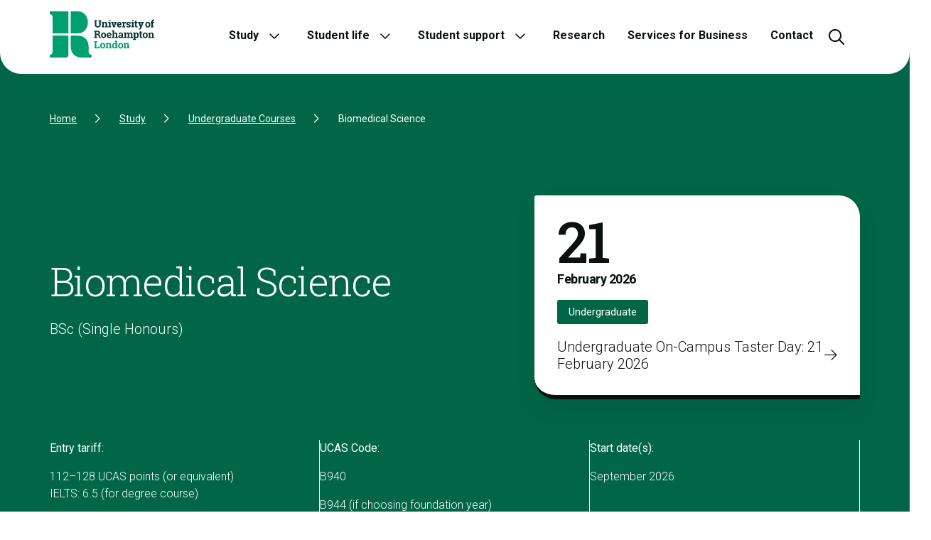

--- FILE ---
content_type: text/html; charset=utf-8
request_url: https://www.roehampton.ac.uk/study/undergraduate-courses/biomedical-science/
body_size: 29517
content:


<!DOCTYPE html>
<html lang="en">
<head>
    <meta charset="utf-8">
    <meta http-equiv="X-UA-Compatible" content="IE=EDGE,chrome=1">
    <!-- Google Tag Manager -->
    <script type="text/javascript">
        (function (w, d, s, l, i) {
            w[l] = w[l] || []; w[l].push(
                { 'gtm.start': new Date().getTime(), event: 'gtm.js' }

            ); var f = d.getElementsByTagName(s)[0],
                j = d.createElement(s), dl = l != 'dataLayer' ? '&l=' + l : ''; j.async = true; j.src =
                    'https://www.googletagmanager.com/gtm.js?id=' + i + dl; f.parentNode.insertBefore(j, f);
        })(window, document, 'script', 'dataLayer', 'GTM-TG64BC');
    </script>
    <!-- End Google Tag Manager -->

    <title>BSc Biomedical Science | University of Roehampton, London</title>
    <meta name="viewport" content="width=device-width, initial-scale=1, user-scalable=yes">
    <meta name="format-detection" content="telephone=no">
    <link rel="shortcut icon" href="/Static/images/favicon.ico" />

        <meta name="robots" content="index, follow" />


        <meta name="keywords" content="Biomedical Science degree, Biomedical Science. BSc, Biomedical science degree London, Institute of Biomedical Science, IBS, biomedicine, biotechnology, health sciences, health science, nutrition and health, molecular biology, human disease" />
        <meta name="description" content="Improving human health has never been a bigger global challenge. Get the specialist, practical skills you need to play a part in advancing the treatment and prevention of disease. " />

    <!-- Opengraph tags -->
    <meta property="og:site_name" content="Roehampton University" />
    <meta property="og:language" content="en">
    <meta property="og:type" content="website">
    <meta property="og:title" content="BSc Biomedical Science" />

    <meta property="og:url" content="www.roehampton.ac.uk/study/undergraduate-courses/biomedical-science/" />

        <meta property="og:description" content="Improving human health has never been a bigger global challenge. Get the specialist, practical skills you need to play a part in advancing the treatment and prevention of disease. " />

        <meta property="og:image" content="/globalassets/images/academic-departments/life-and-health-sciences/biological-sciences-at-roehampton-copy.jpg" />

    <!-- Twitter cards -->
    <meta name="twitter:card" content="summary" />
    <meta name="twitter:title" content="BSc Biomedical Science" />

        <meta name="twitter:description" content="Improving human health has never been a bigger global challenge. Get the specialist, practical skills you need to play a part in advancing the treatment and prevention of disease. " />

        <meta name="twitter:image" content="/globalassets/images/academic-departments/life-and-health-sciences/biological-sciences-at-roehampton-copy.jpg" />

    <link rel="canonical" href="https://www.roehampton.ac.uk/study/undergraduate-courses/biomedical-science/" />

    <!--[if lt IE 9]>
        <script src="https://cdnjs.cloudflare.com/ajax/libs/html5shiv/r29/html5.min.js"></script>
    <![endif]-->

    <link rel="stylesheet" href="/Static/assets/css/style.css" />
    <script src="https://kit.fontawesome.com/12d8b5d511.js" crossorigin="anonymous"></script>

    <script type="text/javascript">
        
    </script>

    <meta name="theme-color" content="#00a06e" />
<!-- Meta Pixel Code -->
<script>
!function(f,b,e,v,n,t,s)
{if(f.fbq)return;n=f.fbq=function(){n.callMethod?
n.callMethod.apply(n,arguments):n.queue.push(arguments)};
if(!f._fbq)f._fbq=n;n.push=n;n.loaded=!0;n.version='2.0';
n.queue=[];t=b.createElement(e);t.async=!0;
t.src=v;s=b.getElementsByTagName(e)[0];
s.parentNode.insertBefore(t,s)}(window, document,'script',
'https://connect.facebook.net/en_US/fbevents.js');
fbq('init', '3013037552213179');
fbq('track', 'PageView');
</script>
<noscript><img height="1" width="1" style="display:none"
src="https://www.facebook.com/tr?id=3013037552213179&ev=PageView&noscript=1"
/></noscript>
<!-- End Meta Pixel Code -->
<script type="text/javascript">
    (function(c,l,a,r,i,t,y){
        c[a]=c[a]||function(){(c[a].q=c[a].q||[]).push(arguments)};
        t=l.createElement(r);t.async=1;t.src="https://www.clarity.ms/tag/"+i;
        y=l.getElementsByTagName(r)[0];y.parentNode.insertBefore(t,y);
    })(window, document, "clarity", "script", "hmva0xsv3x");
</script>
<style>
    .tab-scroll a{margin-bottom:15px}
    .tab-scroll::-webkit-scrollbar{width:24px}
    .tab-scroll::-webkit-scrollbar-track{background:#f2f2f2;border-radius:10px}
    .tab-scroll::-webkit-scrollbar-thumb{background:#00a06e;border-radius:10px}
    @supports not selector(::-webkit-scrollbar){.tab-scroll{scrollbar-color:#00a06e #f2f2f2}}
    @media screen and (max-width: 991px) {
        header .header-content .nav>ul>li>a{cursor:pointer!important}.has-children>a{pointer-events:none}
    }
    /*Video button and gallery arrows*/
    .media .video-button{width:120px;height:120px}
    .embla__button{width:80px;height:80px}
    @media screen and (max-width: 992px){.media .video-button{width:60px;height:60px}}
    /*End*/
    /*Larger buttons*/
    .button.primary.large,.button.primaryLight.large{font-size:20px;padding:20px!important}
    .button.secondary.large{font-size:20px}
    /*End*/
    /*Remove signpost links*/
    .editorial .signposts a{text-decoration:none!important}
    /*End*/
    /*Footer*/
    footer .menu ul li{padding: 12px 0 0 0}
    footer hr{margin-top:50px}
    /*End*/
</style>
<link rel="stylesheet" href="https://ursecure.roehampton.ac.uk/site-assets/css/tingle.min.css" />
<link rel="stylesheet" href="https://ursecure.roehampton.ac.uk/site-assets/css/external.css" />
    

    <!-- Latest Version -->
    <script src="https://cc.cdn.civiccomputing.com/9/cookieControl-9.x.min.js" type="text/javascript"></script>
    <script>
    /*window.dataLayer = window.dataLayer || [];
function gtag(){dataLayer.push(arguments);}

var config = {
    "apiKey": "8e73d3c81f627e10e7b3d76b9ccb3c732fe14dd2",
    "product": "PRO",
    "optionalCookies": [{
        "name": "analytics",
        "label": "Analytical Cookies",
        "description": "Analytical cookies help us to improve our website by collecting and reporting information on its usage.",
        cookies: ['_ga', '_ga*', '_gid', '_gat', '__utma', '__utmt', '__utmb', '__utmc', '__utmz', '__utmv'],
        onAccept: function(){
            gtag('consent', 'update', {'analytics_storage': 'granted'});
        },
        onRevoke: function(){
            gtag('consent', 'update', {'analytics_storage': 'denied'});
        }
	}, {
        "name": "marketing",
        "label": "Marketing Cookies",
        "description": "We use marketing cookies to help us improve the relevancy of advertising campaigns you receive.",
        "cookies": [],
        "onAccept": function () {
            gtag('consent', 'update', {'ad_storage': 'granted', 'ad_personalization': 'granted', 'ad_user_data': 'granted'});
	},
        "onRevoke": function () {
            gtag('consent', 'update', {'ad_storage': 'denied', 'ad_personalization': 'denied', 'ad_user_data': 'denied'});
	}
    }],
    "excludedCountries": "all",
    "theme": "light",
    "branding": {
        "fontFamily": "Roboto",
        "fontColor": ""
    },
    "mode": "ccpa",
    "consentCookieExpiry": 365,
    "iabCMP": false
};

CookieControl.load( config );*/
    </script>

    <script>
!function(T,l,y){var S=T.location,k="script",D="instrumentationKey",C="ingestionendpoint",I="disableExceptionTracking",E="ai.device.",b="toLowerCase",w="crossOrigin",N="POST",e="appInsightsSDK",t=y.name||"appInsights";(y.name||T[e])&&(T[e]=t);var n=T[t]||function(d){var g=!1,f=!1,m={initialize:!0,queue:[],sv:"5",version:2,config:d};function v(e,t){var n={},a="Browser";return n[E+"id"]=a[b](),n[E+"type"]=a,n["ai.operation.name"]=S&&S.pathname||"_unknown_",n["ai.internal.sdkVersion"]="javascript:snippet_"+(m.sv||m.version),{time:function(){var e=new Date;function t(e){var t=""+e;return 1===t.length&&(t="0"+t),t}return e.getUTCFullYear()+"-"+t(1+e.getUTCMonth())+"-"+t(e.getUTCDate())+"T"+t(e.getUTCHours())+":"+t(e.getUTCMinutes())+":"+t(e.getUTCSeconds())+"."+((e.getUTCMilliseconds()/1e3).toFixed(3)+"").slice(2,5)+"Z"}(),iKey:e,name:"Microsoft.ApplicationInsights."+e.replace(/-/g,"")+"."+t,sampleRate:100,tags:n,data:{baseData:{ver:2}}}}var h=d.url||y.src;if(h){function a(e){var t,n,a,i,r,o,s,c,u,p,l;g=!0,m.queue=[],f||(f=!0,t=h,s=function(){var e={},t=d.connectionString;if(t)for(var n=t.split(";"),a=0;a<n.length;a++){var i=n[a].split("=");2===i.length&&(e[i[0][b]()]=i[1])}if(!e[C]){var r=e.endpointsuffix,o=r?e.location:null;e[C]="https://"+(o?o+".":"")+"dc."+(r||"services.visualstudio.com")}return e}(),c=s[D]||d[D]||"",u=s[C],p=u?u+"/v2/track":d.endpointUrl,(l=[]).push((n="SDK LOAD Failure: Failed to load Application Insights SDK script (See stack for details)",a=t,i=p,(o=(r=v(c,"Exception")).data).baseType="ExceptionData",o.baseData.exceptions=[{typeName:"SDKLoadFailed",message:n.replace(/\./g,"-"),hasFullStack:!1,stack:n+"\nSnippet failed to load ["+a+"] -- Telemetry is disabled\nHelp Link: https://go.microsoft.com/fwlink/?linkid=2128109\nHost: "+(S&&S.pathname||"_unknown_")+"\nEndpoint: "+i,parsedStack:[]}],r)),l.push(function(e,t,n,a){var i=v(c,"Message"),r=i.data;r.baseType="MessageData";var o=r.baseData;return o.message='AI (Internal): 99 message:"'+("SDK LOAD Failure: Failed to load Application Insights SDK script (See stack for details) ("+n+")").replace(/\"/g,"")+'"',o.properties={endpoint:a},i}(0,0,t,p)),function(e,t){if(JSON){var n=T.fetch;if(n&&!y.useXhr)n(t,{method:N,body:JSON.stringify(e),mode:"cors"});else if(XMLHttpRequest){var a=new XMLHttpRequest;a.open(N,t),a.setRequestHeader("Content-type","application/json"),a.send(JSON.stringify(e))}}}(l,p))}function i(e,t){f||setTimeout(function(){!t&&m.core||a()},500)}var e=function(){var n=l.createElement(k);n.src=h;var e=y[w];return!e&&""!==e||"undefined"==n[w]||(n[w]=e),n.onload=i,n.onerror=a,n.onreadystatechange=function(e,t){"loaded"!==n.readyState&&"complete"!==n.readyState||i(0,t)},n}();y.ld<0?l.getElementsByTagName("head")[0].appendChild(e):setTimeout(function(){l.getElementsByTagName(k)[0].parentNode.appendChild(e)},y.ld||0)}try{m.cookie=l.cookie}catch(p){}function t(e){for(;e.length;)!function(t){m[t]=function(){var e=arguments;g||m.queue.push(function(){m[t].apply(m,e)})}}(e.pop())}var n="track",r="TrackPage",o="TrackEvent";t([n+"Event",n+"PageView",n+"Exception",n+"Trace",n+"DependencyData",n+"Metric",n+"PageViewPerformance","start"+r,"stop"+r,"start"+o,"stop"+o,"addTelemetryInitializer","setAuthenticatedUserContext","clearAuthenticatedUserContext","flush"]),m.SeverityLevel={Verbose:0,Information:1,Warning:2,Error:3,Critical:4};var s=(d.extensionConfig||{}).ApplicationInsightsAnalytics||{};if(!0!==d[I]&&!0!==s[I]){var c="onerror";t(["_"+c]);var u=T[c];T[c]=function(e,t,n,a,i){var r=u&&u(e,t,n,a,i);return!0!==r&&m["_"+c]({message:e,url:t,lineNumber:n,columnNumber:a,error:i}),r},d.autoExceptionInstrumented=!0}return m}(y.cfg);function a(){y.onInit&&y.onInit(n)}(T[t]=n).queue&&0===n.queue.length?(n.queue.push(a),n.trackPageView({})):a()}(window,document,{src: "https://js.monitor.azure.com/scripts/b/ai.2.gbl.min.js", crossOrigin: "anonymous", cfg: { instrumentationKey:'ad51b15f-c140-45a4-b73d-aa5258b03bd5' }});
</script>


</head>

<body class="">
    

<nav aria-label="Used to skip to content, navigation or footer" class="skip-links">
    <a href="#wrapper">Skip to Content</a>
    <a href="#navigation">Skip to Navigation</a>
    <a href="#footer">Skip to Footer</a>
</nav>
<header>
    <div class="container">
        <div class="header-content">
            <div class="logo">
                <a href="/"><img src="/Static/images/roehampton-logo-trans.svg" width="147" height="65" alt="Roehampton University Logo" /></a>
            </div>
            
            <nav aria-label="Main navigiation for the website" id="navigation" class="nav">
                <ul>
                    
<li class="has-children">


    <a tabindex="0" aria-expanded="false" href="/study/">Study</a>
    <button aria-label="Open the Study sub menu" class="toggle"></button>

<div class="mega-menu">


    <div class="mega-menu__inner">
        <div class="mega-menu__header">
            <button aria-label="Close sub menu" class="back-button">
                <span class="back-button-arrow">
                    <i class="fa-regular fa-arrow-left"></i>
                </span>
                Back
            </button>
            
            <h5 class="mega-menu__header--title">
                    <a class="mega-menu__header--title-link" href="/study/">
                        Studying at Roehampton
                        <span class="mega-menu__header--title-arrow">
                            <i class="fa-regular fa-arrow-right"></i>
                        </span>
                    </a>
            </h5>
            <div class="mega-menu__header--description">

<p>Our courses are built around you and the future you want.</p>        </div>
            <div class="mega-menu__body">
                <div class="row">

<div class="col-12 col-lg-4" data-context="" id="block100800">


        <div class="link-listing">
            <a href="/study/january-induction/" title="January induction">
                <div class="link-listing__img-wrap">
                    <figure>
                        <picture><source srcset="/globalassets/images/induction/induction-hero.jpg?format=webp&width=96&quality=100 96w" sizes="100vw" type="image/webp"/><source srcset="/globalassets/images/induction/induction-hero.jpg?width=96&quality=100 96w" sizes="100vw" /><img alt="Congratulations - you&#39;ve made it!" src="/globalassets/images/induction/induction-hero.jpg?width=96&quality=100" loading="lazy" decoding="async" /></picture>
                    </figure>
                </div>
                <div class="link-listing__text-wrap">
                <h4>January induction</h4>
                    <div class="link-listing__btn-wrap">
                        <i class="fa-light fa-arrow-right"></i>
                    </div>
                </div>
            </a>
        </div>
        <div class="link-listing">
            <a href="/study/march-start/" title="March start">
                <div class="link-listing__img-wrap">
                    <figure>
                        <picture><source srcset="/globalassets/images/prospective-students/pg-study-at-roehampton.jpg?format=webp&width=96&quality=100 96w" sizes="100vw" type="image/webp"/><source srcset="/globalassets/images/prospective-students/pg-study-at-roehampton.jpg?width=96&quality=100 96w" sizes="100vw" /><img alt="" src="/globalassets/images/prospective-students/pg-study-at-roehampton.jpg?width=96&quality=100" loading="lazy" decoding="async" /></picture>
                    </figure>
                </div>
                <div class="link-listing__text-wrap">
                <h4>March start</h4>
                    <div class="link-listing__btn-wrap">
                        <i class="fa-light fa-arrow-right"></i>
                    </div>
                </div>
            </a>
        </div>
        <div class="link-listing">
            <a href="/study/undergraduate-courses/" title="Undergraduate">
                <div class="link-listing__img-wrap">
                    <figure>
                        <picture><source srcset="/globalassets/images/mega-menu-teasers/courses-undergrad.png?format=webp&width=96&quality=100 96w" sizes="100vw" type="image/webp"/><source srcset="/globalassets/images/mega-menu-teasers/courses-undergrad.png?width=96&quality=100 96w" sizes="100vw" /><img alt="" src="/globalassets/images/mega-menu-teasers/courses-undergrad.png?width=96&quality=100" loading="lazy" decoding="async" /></picture>
                    </figure>
                </div>
                <div class="link-listing__text-wrap">
                <h4>Undergraduate</h4>
                    <div class="link-listing__btn-wrap">
                        <i class="fa-light fa-arrow-right"></i>
                    </div>
                </div>
            </a>
        </div>
        <div class="link-listing">
            <a href="/study/academic-areas/continuing-education/foundation-programmes/" title="Foundation Programmes">
                <div class="link-listing__img-wrap">
                    <figure>
                        <picture><source srcset="/globalassets/images/mega-menu-teasers/courses-foundation.png?format=webp&width=96&quality=100 96w" sizes="100vw" type="image/webp"/><source srcset="/globalassets/images/mega-menu-teasers/courses-foundation.png?width=96&quality=100 96w" sizes="100vw" /><img alt="" src="/globalassets/images/mega-menu-teasers/courses-foundation.png?width=96&quality=100" loading="lazy" decoding="async" /></picture>
                    </figure>
                </div>
                <div class="link-listing__text-wrap">
                <h4>Foundation Programmes</h4>
                    <div class="link-listing__btn-wrap">
                        <i class="fa-light fa-arrow-right"></i>
                    </div>
                </div>
            </a>
        </div>
        <div class="link-listing">
            <a href="/study/postgraduate-taught-courses/" title="Postgraduate Taught">
                <div class="link-listing__img-wrap">
                    <figure>
                        <picture><source srcset="/globalassets/images/mega-menu-teasers/courses-postgrad.png?format=webp&width=96&quality=100 96w" sizes="100vw" type="image/webp"/><source srcset="/globalassets/images/mega-menu-teasers/courses-postgrad.png?width=96&quality=100 96w" sizes="100vw" /><img alt="" src="/globalassets/images/mega-menu-teasers/courses-postgrad.png?width=96&quality=100" loading="lazy" decoding="async" /></picture>
                    </figure>
                </div>
                <div class="link-listing__text-wrap">
                <h4>Postgraduate Taught</h4>
                    <div class="link-listing__btn-wrap">
                        <i class="fa-light fa-arrow-right"></i>
                    </div>
                </div>
            </a>
        </div>
        <div class="link-listing">
            <a href="/study/postgraduate-research-courses/" title="Postgraduate Research">
                <div class="link-listing__img-wrap">
                    <figure>
                        <picture><source srcset="/globalassets/images/student-support/uk-visa-responsibilities.png?format=webp&width=96&quality=100 96w" sizes="100vw" type="image/webp"/><source srcset="/globalassets/images/student-support/uk-visa-responsibilities.png?width=96&quality=100 96w" sizes="100vw" /><img alt="" src="/globalassets/images/student-support/uk-visa-responsibilities.png?width=96&quality=100" loading="lazy" decoding="async" /></picture>
                    </figure>
                </div>
                <div class="link-listing__text-wrap">
                <h4>Postgraduate Research</h4>
                    <div class="link-listing__btn-wrap">
                        <i class="fa-light fa-arrow-right"></i>
                    </div>
                </div>
            </a>
        </div>
        <div class="link-listing">
            <a href="https://www.onlinestudy.roehampton.ac.uk/study/online-postgraduate-degrees?utm_source=website&amp;utm_medium=organic&amp;utm_campaign=microsite" title="Online Postgraduate Degrees">
                <div class="link-listing__img-wrap">
                    <figure>
                        <picture><source srcset="/globalassets/images/mega-menu-teasers/online.png?format=webp&width=96&quality=100 96w" sizes="100vw" type="image/webp"/><source srcset="/globalassets/images/mega-menu-teasers/online.png?width=96&quality=100 96w" sizes="100vw" /><img alt="" src="/globalassets/images/mega-menu-teasers/online.png?width=96&quality=100" loading="lazy" decoding="async" /></picture>
                    </figure>
                </div>
                <div class="link-listing__text-wrap">
                <h4>Online Postgraduate Degrees</h4>
                    <div class="link-listing__btn-wrap">
                        <i class="fa-light fa-arrow-right"></i>
                    </div>
                </div>
            </a>
        </div>
</div>
<div class="col-12 col-lg-4" data-context="" id="block28">


        <div class="link-listing">
            <a href="/study/higher-technicals/" title="Higher Technical Qualifications">
                <div class="link-listing__img-wrap">
                    <figure>
                        <picture><source srcset="/globalassets/images/mega-menu-teasers/courses-higher-technicals.png?format=webp&width=96&quality=100 96w" sizes="100vw" type="image/webp"/><source srcset="/globalassets/images/mega-menu-teasers/courses-higher-technicals.png?width=96&quality=100 96w" sizes="100vw" /><img alt="" src="/globalassets/images/mega-menu-teasers/courses-higher-technicals.png?width=96&quality=100" loading="lazy" decoding="async" /></picture>
                    </figure>
                </div>
                <div class="link-listing__text-wrap">
                <h4>Higher Technical Qualifications</h4>
                    <div class="link-listing__btn-wrap">
                        <i class="fa-light fa-arrow-right"></i>
                    </div>
                </div>
            </a>
        </div>
        <div class="link-listing">
            <a href="/study/apprenticeships/" title="Apprenticeships">
                <div class="link-listing__img-wrap">
                    <figure>
                        <picture><source srcset="/globalassets/images/mega-menu-teasers/courses-apprenticeships.png?format=webp&width=96&quality=100 96w" sizes="100vw" type="image/webp"/><source srcset="/globalassets/images/mega-menu-teasers/courses-apprenticeships.png?width=96&quality=100 96w" sizes="100vw" /><img alt="" src="/globalassets/images/mega-menu-teasers/courses-apprenticeships.png?width=96&quality=100" loading="lazy" decoding="async" /></picture>
                    </figure>
                </div>
                <div class="link-listing__text-wrap">
                <h4>Apprenticeships</h4>
                    <div class="link-listing__btn-wrap">
                        <i class="fa-light fa-arrow-right"></i>
                    </div>
                </div>
            </a>
        </div>
        <div class="link-listing">
            <a href="/study/short-courses-and-professional-development/" title="Short Courses and Professional Development">
                <div class="link-listing__img-wrap">
                    <figure>
                        <picture><source srcset="/globalassets/images/mega-menu-teasers/courses-cpd.png?format=webp&width=96&quality=100 96w" sizes="100vw" type="image/webp"/><source srcset="/globalassets/images/mega-menu-teasers/courses-cpd.png?width=96&quality=100 96w" sizes="100vw" /><img alt="" src="/globalassets/images/mega-menu-teasers/courses-cpd.png?width=96&quality=100" loading="lazy" decoding="async" /></picture>
                    </figure>
                </div>
                <div class="link-listing__text-wrap">
                <h4>Short Courses and Professional Development</h4>
                    <div class="link-listing__btn-wrap">
                        <i class="fa-light fa-arrow-right"></i>
                    </div>
                </div>
            </a>
        </div>
        <div class="link-listing">
            <a href="/study/academic-areas/continuing-education/international-pathways/" title="International Pathways">
                <div class="link-listing__img-wrap">
                    <figure>
                        <picture><source srcset="/globalassets/images/mega-menu-teasers/courses-international-pathways.jpg?format=webp&width=96&quality=100 96w" sizes="100vw" type="image/webp"/><source srcset="/globalassets/images/mega-menu-teasers/courses-international-pathways.jpg?width=96&quality=100 96w" sizes="100vw" /><img alt="" src="/globalassets/images/mega-menu-teasers/courses-international-pathways.jpg?width=96&quality=100" loading="lazy" decoding="async" /></picture>
                    </figure>
                </div>
                <div class="link-listing__text-wrap">
                <h4>International Pathways</h4>
                    <div class="link-listing__btn-wrap">
                        <i class="fa-light fa-arrow-right"></i>
                    </div>
                </div>
            </a>
        </div>
</div>
<div class="col-12 col-lg-4" data-context="" id="block29">

<div class="signposts-lg shape shape--none shape--green">
    <a href="/study/open-days/">
        <p class="signposts-lg__title">
            <span>Open Days</span>
        </p>
        <div class="signposts-lg__button-wrap">
            <i class="signposts-lg__arrow fa-light fa-arrow-right"></i>
        </div>
        <figure>
            <picture><source srcset="/globalassets/images/home-page/student-ambassador.jpg?format=webp&width=380&quality=100 380w, /globalassets/images/home-page/student-ambassador.jpg?format=webp&width=450&quality=100 450w, /globalassets/images/home-page/student-ambassador.jpg?format=webp&width=750&quality=100 750w" sizes="(max-width: 380px) 380px, (max-width: 450px) 450px, (max-width: 991px) 750px, (max-width: 2000px) 450px, 750px" type="image/webp"/><source srcset="/globalassets/images/home-page/student-ambassador.jpg?width=380&quality=100 380w, /globalassets/images/home-page/student-ambassador.jpg?width=450&quality=100 450w, /globalassets/images/home-page/student-ambassador.jpg?width=750&quality=100 750w" sizes="(max-width: 380px) 380px, (max-width: 450px) 450px, (max-width: 991px) 750px, (max-width: 2000px) 450px, 750px" /><img alt="" src="/globalassets/images/home-page/student-ambassador.jpg?width=750&quality=100" loading="lazy" decoding="async" /></picture>
        </figure>
    </a>
</div>
</div>                </div>
            </div>
            <div class="mega-menu__footer">

<ul>
        <li>
            <a href="/study/academic-areas/" title="Academic Areas">Academic Areas</a>
        </li>
        <li>
            <a href="/study/our-subject-areas/">Our subject areas</a>
        </li>
        <li>
            <a href="/study/open-days/" title="Open Days, tours and webinars">Open Days, tours and webinars</a>
        </li>
</ul>        </div>
        </div>
    </div>




</div>
</li><li class="has-children">


    <a tabindex="0" aria-expanded="false" href="/student-life/">Student life</a>
    <button aria-label="Open the Student life sub menu" class="toggle"></button>

<div class="mega-menu">


    <div class="mega-menu__inner">
        <div class="mega-menu__header">
            <button aria-label="Close sub menu" class="back-button">
                <span class="back-button-arrow">
                    <i class="fa-regular fa-arrow-left"></i>
                </span>
                Back
            </button>
            
            <h5 class="mega-menu__header--title">
                    <a class="mega-menu__header--title-link" href="/student-life/">
                        Student Life
                        <span class="mega-menu__header--title-arrow">
                            <i class="fa-regular fa-arrow-right"></i>
                        </span>
                    </a>
            </h5>
            <div class="mega-menu__header--description">

<p>Get the best of both worlds on our safe and sustainable campus in the heart of southwest London.</p>        </div>
            <div class="mega-menu__body">
                <div class="row">

<div class="col-12 col-lg-4" data-context="" id="block824">


        <div class="link-listing">
            <a href="/student-life/accommodation/" title="Accommodation">
                <div class="link-listing__img-wrap">
                    <figure>
                        <picture><source srcset="/globalassets/images/mega-menu-teasers/life-accommodation.png?format=webp&width=96&quality=100 96w" sizes="100vw" type="image/webp"/><source srcset="/globalassets/images/mega-menu-teasers/life-accommodation.png?width=96&quality=100 96w" sizes="100vw" /><img alt="" src="/globalassets/images/mega-menu-teasers/life-accommodation.png?width=96&quality=100" loading="lazy" decoding="async" /></picture>
                    </figure>
                </div>
                <div class="link-listing__text-wrap">
                <h4>Accommodation</h4>
                    <div class="link-listing__btn-wrap">
                        <i class="fa-light fa-arrow-right"></i>
                    </div>
                </div>
            </a>
        </div>
        <div class="link-listing">
            <a href="/student-life/our-campus/" title="Campus">
                <div class="link-listing__img-wrap">
                    <figure>
                        <picture><source srcset="/globalassets/images/campus/campus-signpost.png?format=webp&width=96&quality=100 96w" sizes="100vw" type="image/webp"/><source srcset="/globalassets/images/campus/campus-signpost.png?width=96&quality=100 96w" sizes="100vw" /><img alt="" src="/globalassets/images/campus/campus-signpost.png?width=96&quality=100" loading="lazy" decoding="async" /></picture>
                    </figure>
                </div>
                <div class="link-listing__text-wrap">
                <h4>Campus</h4>
                    <div class="link-listing__btn-wrap">
                        <i class="fa-light fa-arrow-right"></i>
                    </div>
                </div>
            </a>
        </div>
        <div class="link-listing">
            <a href="/student-life/colleges/" title="Colleges">
                <div class="link-listing__img-wrap">
                    <figure>
                        <picture><source srcset="/globalassets/images/student-life/304c304151f648f956fc0fd16258a037.jpeg?format=webp&width=96&quality=100 96w" sizes="100vw" type="image/webp"/><source srcset="/globalassets/images/student-life/304c304151f648f956fc0fd16258a037.jpeg?width=96&quality=100 96w" sizes="100vw" /><img alt="" src="/globalassets/images/student-life/304c304151f648f956fc0fd16258a037.jpeg?width=96&quality=100" loading="lazy" decoding="async" /></picture>
                    </figure>
                </div>
                <div class="link-listing__text-wrap">
                <h4>Colleges</h4>
                    <div class="link-listing__btn-wrap">
                        <i class="fa-light fa-arrow-right"></i>
                    </div>
                </div>
            </a>
        </div>
        <div class="link-listing">
            <a href="/student-life/meet-our-students/" title="Meet our Students">
                <div class="link-listing__img-wrap">
                    <figure>
                        <picture><source srcset="/globalassets/images/student-life/meet-our-students.jpg?format=webp&width=96&quality=100 96w" sizes="100vw" type="image/webp"/><source srcset="/globalassets/images/student-life/meet-our-students.jpg?width=96&quality=100 96w" sizes="100vw" /><img alt="" src="/globalassets/images/student-life/meet-our-students.jpg?width=96&quality=100" loading="lazy" decoding="async" /></picture>
                    </figure>
                </div>
                <div class="link-listing__text-wrap">
                <h4>Meet our Students</h4>
                    <div class="link-listing__btn-wrap">
                        <i class="fa-light fa-arrow-right"></i>
                    </div>
                </div>
            </a>
        </div>
        <div class="link-listing">
            <a href="/student-life/our-location/" title="Our location">
                <div class="link-listing__img-wrap">
                    <figure>
                        <picture><source srcset="/globalassets/images/student-life/campus/roehampton-located-near-barnes-station-1.jpg?format=webp&width=96&quality=100 96w" sizes="100vw" type="image/webp"/><source srcset="/globalassets/images/student-life/campus/roehampton-located-near-barnes-station-1.jpg?width=96&quality=100 96w" sizes="100vw" /><img alt="" src="/globalassets/images/student-life/campus/roehampton-located-near-barnes-station-1.jpg?width=96&quality=100" loading="lazy" decoding="async" /></picture>
                    </figure>
                </div>
                <div class="link-listing__text-wrap">
                <h4>Our location</h4>
                    <div class="link-listing__btn-wrap">
                        <i class="fa-light fa-arrow-right"></i>
                    </div>
                </div>
            </a>
        </div>
</div>
<div class="col-12 col-lg-4" data-context="" id="block825">


        <div class="link-listing">
            <a href="/study/study-abroad/" title="Incoming Study Abroad">
                <div class="link-listing__img-wrap">
                    <figure>
                        <picture><source srcset="/globalassets/images/student-life/study-abroad-hero-image.jpg?format=webp&width=96&quality=100 96w" sizes="100vw" type="image/webp"/><source srcset="/globalassets/images/student-life/study-abroad-hero-image.jpg?width=96&quality=100 96w" sizes="100vw" /><img alt="" src="/globalassets/images/student-life/study-abroad-hero-image.jpg?width=96&quality=100" loading="lazy" decoding="async" /></picture>
                    </figure>
                </div>
                <div class="link-listing__text-wrap">
                <h4>Incoming Study Abroad</h4>
                    <div class="link-listing__btn-wrap">
                        <i class="fa-light fa-arrow-right"></i>
                    </div>
                </div>
            </a>
        </div>
        <div class="link-listing">
            <a href="/student-life/overseas-student-life/" title="Outgoing Study Abroad">
                <div class="link-listing__img-wrap">
                    <figure>
                        <picture><source srcset="/contentassets/3f290073b7a64b7ab00d9bd4bc54b4eb/outgoing-study-abroad.png?format=webp&width=96&quality=100 96w" sizes="100vw" type="image/webp"/><source srcset="/contentassets/3f290073b7a64b7ab00d9bd4bc54b4eb/outgoing-study-abroad.png?width=96&quality=100 96w" sizes="100vw" /><img alt="" src="/contentassets/3f290073b7a64b7ab00d9bd4bc54b4eb/outgoing-study-abroad.png?width=96&quality=100" loading="lazy" decoding="async" /></picture>
                    </figure>
                </div>
                <div class="link-listing__text-wrap">
                <h4>Outgoing Study Abroad</h4>
                    <div class="link-listing__btn-wrap">
                        <i class="fa-light fa-arrow-right"></i>
                    </div>
                </div>
            </a>
        </div>
        <div class="link-listing">
            <a href="/student-life/sports-and-activities/" title="Sports and Activities">
                <div class="link-listing__img-wrap">
                    <figure>
                        <picture><source srcset="/globalassets/images/student-life/sports-signpost.png?format=webp&width=96&quality=100 96w" sizes="100vw" type="image/webp"/><source srcset="/globalassets/images/student-life/sports-signpost.png?width=96&quality=100 96w" sizes="100vw" /><img alt="" src="/globalassets/images/student-life/sports-signpost.png?width=96&quality=100" loading="lazy" decoding="async" /></picture>
                    </figure>
                </div>
                <div class="link-listing__text-wrap">
                <h4>Sports and Activities</h4>
                    <div class="link-listing__btn-wrap">
                        <i class="fa-light fa-arrow-right"></i>
                    </div>
                </div>
            </a>
        </div>
        <div class="link-listing">
            <a href="https://www.roehamptonstudent.com/" title="Students&#x27; Union">
                <div class="link-listing__img-wrap">
                    <figure>
                        <picture><source srcset="/globalassets/images/student-life/rsu.jpg?format=webp&width=96&quality=100 96w" sizes="100vw" type="image/webp"/><source srcset="/globalassets/images/student-life/rsu.jpg?width=96&quality=100 96w" sizes="100vw" /><img alt="" src="/globalassets/images/student-life/rsu.jpg?width=96&quality=100" loading="lazy" decoding="async" /></picture>
                    </figure>
                </div>
                <div class="link-listing__text-wrap">
                <h4>Students&#x27; Union</h4>
                    <div class="link-listing__btn-wrap">
                        <i class="fa-light fa-arrow-right"></i>
                    </div>
                </div>
            </a>
        </div>
</div>
<div class="col-12 col-lg-4" data-context="" id="block826">

<div class="signposts-lg shape shape--none shape--green">
    <a href="/study/unibuddy/">
        <p class="signposts-lg__title">
            <span>Chat to our current students</span>
        </p>
        <div class="signposts-lg__button-wrap">
            <i class="signposts-lg__arrow fa-light fa-arrow-right"></i>
        </div>
        <figure>
            <picture><source srcset="/globalassets/images/home-page/smiling-student.jpg?format=webp&width=380&quality=100 380w, /globalassets/images/home-page/smiling-student.jpg?format=webp&width=450&quality=100 450w, /globalassets/images/home-page/smiling-student.jpg?format=webp&width=750&quality=100 750w" sizes="(max-width: 380px) 380px, (max-width: 450px) 450px, (max-width: 991px) 750px, (max-width: 2000px) 450px, 750px" type="image/webp"/><source srcset="/globalassets/images/home-page/smiling-student.jpg?width=380&quality=100 380w, /globalassets/images/home-page/smiling-student.jpg?width=450&quality=100 450w, /globalassets/images/home-page/smiling-student.jpg?width=750&quality=100 750w" sizes="(max-width: 380px) 380px, (max-width: 450px) 450px, (max-width: 991px) 750px, (max-width: 2000px) 450px, 750px" /><img alt="" src="/globalassets/images/home-page/smiling-student.jpg?width=750&quality=100" loading="lazy" decoding="async" /></picture>
        </figure>
    </a>
</div>
</div>                </div>
            </div>
            <div class="mega-menu__footer">

<ul>
        <li>
            <a href="/graduation/">Graduation</a>
        </li>
        <li>
            <a href="/alumni/" title="Alumni">Alumni</a>
        </li>
        <li>
            <a href="/support-us/" title="Support Us">Support Us</a>
        </li>
</ul>        </div>
        </div>
    </div>




</div>
</li><li class="has-children">


    <a tabindex="0" aria-expanded="false" href="/student-support/">Student support</a>
    <button aria-label="Open the Student support sub menu" class="toggle"></button>

<div class="mega-menu">


    <div class="mega-menu__inner">
        <div class="mega-menu__header">
            <button aria-label="Close sub menu" class="back-button">
                <span class="back-button-arrow">
                    <i class="fa-regular fa-arrow-left"></i>
                </span>
                Back
            </button>
            
            <h5 class="mega-menu__header--title">
                    <a class="mega-menu__header--title-link" href="/student-support/">
                        Student Support
                        <span class="mega-menu__header--title-arrow">
                            <i class="fa-regular fa-arrow-right"></i>
                        </span>
                    </a>
            </h5>
            <div class="mega-menu__header--description">

<p>At Roehampton, student support is available 24 hours a day, 7 days a week.</p>        </div>
            <div class="mega-menu__body">
                <div class="row">

<div class="col-12 col-lg-4" data-context="" id="block837">


        <div class="link-listing">
            <a href="/student-support/non-academic-and-academic-support/study-support/" title="Academic Support">
                <div class="link-listing__img-wrap">
                    <figure>
                        <picture><source srcset="/globalassets/images/student-support/study-support/study-support-hero.jpg?format=webp&width=96&quality=100 96w" sizes="100vw" type="image/webp"/><source srcset="/globalassets/images/student-support/study-support/study-support-hero.jpg?width=96&quality=100 96w" sizes="100vw" /><img alt="Student studying at a desk" src="/globalassets/images/student-support/study-support/study-support-hero.jpg?width=96&quality=100" loading="lazy" decoding="async" /></picture>
                    </figure>
                </div>
                <div class="link-listing__text-wrap">
                <h4>Academic Support</h4>
                    <div class="link-listing__btn-wrap">
                        <i class="fa-light fa-arrow-right"></i>
                    </div>
                </div>
            </a>
        </div>
        <div class="link-listing">
            <a href="/student-support/application-support/" title="Application Support">
                <div class="link-listing__img-wrap">
                    <figure>
                        <picture><source srcset="/globalassets/images/mega-menu-teasers/life-accommodation.png?format=webp&width=96&quality=100 96w" sizes="100vw" type="image/webp"/><source srcset="/globalassets/images/mega-menu-teasers/life-accommodation.png?width=96&quality=100 96w" sizes="100vw" /><img alt="" src="/globalassets/images/mega-menu-teasers/life-accommodation.png?width=96&quality=100" loading="lazy" decoding="async" /></picture>
                    </figure>
                </div>
                <div class="link-listing__text-wrap">
                <h4>Application Support</h4>
                    <div class="link-listing__btn-wrap">
                        <i class="fa-light fa-arrow-right"></i>
                    </div>
                </div>
            </a>
        </div>
        <div class="link-listing">
            <a href="/student-support/care-leavers/" title="Care Leavers">
                <div class="link-listing__img-wrap">
                    <figure>
                        <picture><source srcset="/globalassets/images/mega-menu-teasers/courses-foundation.png?format=webp&width=96&quality=100 96w" sizes="100vw" type="image/webp"/><source srcset="/globalassets/images/mega-menu-teasers/courses-foundation.png?width=96&quality=100 96w" sizes="100vw" /><img alt="" src="/globalassets/images/mega-menu-teasers/courses-foundation.png?width=96&quality=100" loading="lazy" decoding="async" /></picture>
                    </figure>
                </div>
                <div class="link-listing__text-wrap">
                <h4>Care Leavers</h4>
                    <div class="link-listing__btn-wrap">
                        <i class="fa-light fa-arrow-right"></i>
                    </div>
                </div>
            </a>
        </div>
        <div class="link-listing">
            <a href="/student-support/careers-and-employability/" title="Careers support">
                <div class="link-listing__img-wrap">
                    <figure>
                        <picture><source srcset="/globalassets/images/mega-menu-teasers/courses-cpd.png?format=webp&width=96&quality=100 96w" sizes="100vw" type="image/webp"/><source srcset="/globalassets/images/mega-menu-teasers/courses-cpd.png?width=96&quality=100 96w" sizes="100vw" /><img alt="" src="/globalassets/images/mega-menu-teasers/courses-cpd.png?width=96&quality=100" loading="lazy" decoding="async" /></picture>
                    </figure>
                </div>
                <div class="link-listing__text-wrap">
                <h4>Careers support</h4>
                    <div class="link-listing__btn-wrap">
                        <i class="fa-light fa-arrow-right"></i>
                    </div>
                </div>
            </a>
        </div>
</div>
<div class="col-12 col-lg-4" data-context="" id="block838">


        <div class="link-listing">
            <a href="/student-support/non-academic-and-academic-support/chaplaincy/" title="Chaplaincy and faith">
                <div class="link-listing__img-wrap">
                    <figure>
                        <picture><source srcset="/globalassets/images/student-support/chaplaincy/southlandschapel3.jpg?format=webp&width=96&quality=100 96w" sizes="100vw" type="image/webp"/><source srcset="/globalassets/images/student-support/chaplaincy/southlandschapel3.jpg?width=96&quality=100 96w" sizes="100vw" /><img alt="Southlands chapel alter" src="/globalassets/images/student-support/chaplaincy/southlandschapel3.jpg?width=96&quality=100" loading="lazy" decoding="async" /></picture>
                    </figure>
                </div>
                <div class="link-listing__text-wrap">
                <h4>Chaplaincy and faith</h4>
                    <div class="link-listing__btn-wrap">
                        <i class="fa-light fa-arrow-right"></i>
                    </div>
                </div>
            </a>
        </div>
        <div class="link-listing">
            <a href="/student-support/commuting-students/" title="Commuting students">
                <div class="link-listing__img-wrap">
                    <figure>
                        <picture><source srcset="/globalassets/images/mega-menu-teasers/courses-apprenticeships.png?format=webp&width=96&quality=100 96w" sizes="100vw" type="image/webp"/><source srcset="/globalassets/images/mega-menu-teasers/courses-apprenticeships.png?width=96&quality=100 96w" sizes="100vw" /><img alt="" src="/globalassets/images/mega-menu-teasers/courses-apprenticeships.png?width=96&quality=100" loading="lazy" decoding="async" /></picture>
                    </figure>
                </div>
                <div class="link-listing__text-wrap">
                <h4>Commuting students</h4>
                    <div class="link-listing__btn-wrap">
                        <i class="fa-light fa-arrow-right"></i>
                    </div>
                </div>
            </a>
        </div>
        <div class="link-listing">
            <a href="/student-support/non-academic-and-academic-support/disability-services/" title="Disabilities and Dyslexia">
                <div class="link-listing__img-wrap">
                    <figure>
                        <picture><source srcset="/globalassets/images/student-support/disability-services/access-support-hero.jpg?format=webp&width=96&quality=100 96w" sizes="100vw" type="image/webp"/><source srcset="/globalassets/images/student-support/disability-services/access-support-hero.jpg?width=96&quality=100 96w" sizes="100vw" /><img alt="Support staff showing papers" src="/globalassets/images/student-support/disability-services/access-support-hero.jpg?width=96&quality=100" loading="lazy" decoding="async" /></picture>
                    </figure>
                </div>
                <div class="link-listing__text-wrap">
                <h4>Disabilities and Dyslexia</h4>
                    <div class="link-listing__btn-wrap">
                        <i class="fa-light fa-arrow-right"></i>
                    </div>
                </div>
            </a>
        </div>
        <div class="link-listing">
            <a href="/student-support/non-academic-and-academic-support/financial-support-and-guidance/" title="Financial Support and Guidance">
                <div class="link-listing__img-wrap">
                    <figure>
                        <picture><source srcset="/globalassets/images/student-support/financial-support-and-guidance/financial-guidance-hero.jpg?format=webp&width=96&quality=100 96w" sizes="100vw" type="image/webp"/><source srcset="/globalassets/images/student-support/financial-support-and-guidance/financial-guidance-hero.jpg?width=96&quality=100 96w" sizes="100vw" /><img alt="support staff talking with student" src="/globalassets/images/student-support/financial-support-and-guidance/financial-guidance-hero.jpg?width=96&quality=100" loading="lazy" decoding="async" /></picture>
                    </figure>
                </div>
                <div class="link-listing__text-wrap">
                <h4>Financial Support and Guidance</h4>
                    <div class="link-listing__btn-wrap">
                        <i class="fa-light fa-arrow-right"></i>
                    </div>
                </div>
            </a>
        </div>
</div>
<div class="col-12 col-lg-4" data-context="" id="block839">


        <div class="link-listing">
            <a href="/student-support/non-academic-and-academic-support/wellbeing-support/" title="Health and Wellbeing">
                <div class="link-listing__img-wrap">
                    <figure>
                        <picture><source srcset="/globalassets/images/student-support/wellbeing/wellbeing-hero.jpg?format=webp&width=96&quality=100 96w" sizes="100vw" type="image/webp"/><source srcset="/globalassets/images/student-support/wellbeing/wellbeing-hero.jpg?width=96&quality=100 96w" sizes="100vw" /><img alt="Student Wellbeing team" src="/globalassets/images/student-support/wellbeing/wellbeing-hero.jpg?width=96&quality=100" loading="lazy" decoding="async" /></picture>
                    </figure>
                </div>
                <div class="link-listing__text-wrap">
                <h4>Health and Wellbeing</h4>
                    <div class="link-listing__btn-wrap">
                        <i class="fa-light fa-arrow-right"></i>
                    </div>
                </div>
            </a>
        </div>
        <div class="link-listing">
            <a href="/student-support/international-students/" title="International Students">
                <div class="link-listing__img-wrap">
                    <figure>
                        <picture><source srcset="/globalassets/images/mega-menu-teasers/life-overseas-students.png?format=webp&width=96&quality=100 96w" sizes="100vw" type="image/webp"/><source srcset="/globalassets/images/mega-menu-teasers/life-overseas-students.png?width=96&quality=100 96w" sizes="100vw" /><img alt="" src="/globalassets/images/mega-menu-teasers/life-overseas-students.png?width=96&quality=100" loading="lazy" decoding="async" /></picture>
                    </figure>
                </div>
                <div class="link-listing__text-wrap">
                <h4>International Students</h4>
                    <div class="link-listing__btn-wrap">
                        <i class="fa-light fa-arrow-right"></i>
                    </div>
                </div>
            </a>
        </div>
        <div class="link-listing">
            <a href="/student-support/mature-students/" title="Mature Students">
                <div class="link-listing__img-wrap">
                    <figure>
                        <picture><source srcset="/globalassets/images/mega-menu-teasers/courses-higher-technicals.png?format=webp&width=96&quality=100 96w" sizes="100vw" type="image/webp"/><source srcset="/globalassets/images/mega-menu-teasers/courses-higher-technicals.png?width=96&quality=100 96w" sizes="100vw" /><img alt="" src="/globalassets/images/mega-menu-teasers/courses-higher-technicals.png?width=96&quality=100" loading="lazy" decoding="async" /></picture>
                    </figure>
                </div>
                <div class="link-listing__text-wrap">
                <h4>Mature Students</h4>
                    <div class="link-listing__btn-wrap">
                        <i class="fa-light fa-arrow-right"></i>
                    </div>
                </div>
            </a>
        </div>
        <div class="link-listing">
            <a href="https://roehamptonprod.sharepoint.com/sites/portal/nest/" title="Nest">
                <div class="link-listing__img-wrap">
                    <figure>
                        <picture><source srcset="/globalassets/images/mega-menu-teasers/nest.png?format=webp&width=96&quality=100 96w" sizes="100vw" type="image/webp"/><source srcset="/globalassets/images/mega-menu-teasers/nest.png?width=96&quality=100 96w" sizes="100vw" /><img alt="" src="/globalassets/images/mega-menu-teasers/nest.png?width=96&quality=100" loading="lazy" decoding="async" /></picture>
                    </figure>
                </div>
                <div class="link-listing__text-wrap">
                <h4>Nest</h4>
                    <div class="link-listing__btn-wrap">
                        <i class="fa-light fa-arrow-right"></i>
                    </div>
                </div>
            </a>
        </div>
</div>                </div>
            </div>
            <div class="mega-menu__footer">

<ul>
        <li>
            <a href="/student-support/application-support/undergraduate-application-support/parents/" title="Information for Parents">Information for Parents</a>
        </li>
        <li>
            <a href="/schools-and-colleges-engagement/" title="Schools and Colleges Engagement">Schools and Colleges Engagement</a>
        </li>
</ul>        </div>
        </div>
    </div>




</div>
</li><li>


    <a tabindex="0" aria-expanded="false" href="/research/">Research</a>


</li><li>


    <a tabindex="0" aria-expanded="false" href="/services-for-business/">Services for Business</a>


</li><li>


    <a tabindex="0" aria-expanded="false" href="/contact-us/">Contact</a>


</li>
                </ul>
            </nav>
            
            <div class="nav-container">
                <button id="search-bar-button"><span class="sr-only">Open and close the search bar</span><i class="fa-regular fa-search"></i></button>
                <button aria-label="Toggle Menu open and closed" id="burger-nav">
                    <span></span>
                    <span></span>
                    <span></span>
                </button>
            </div>
            <div id="search-bar" class="bg--white rounded-container">
                <div class="container">
                    <div id="header-search"></div>
                    <script type="module" src="/Static/assets/js/headerSearch.js"></script>
                </div>
            </div>
        </div>
    </div>
</header>    <main id="wrapper">
        


<section class="hero hero--course rounded-container bg--midGreen">
    <div class="breadcrumb">
    <div class="container">
        <ul>
            <li>
                <a href="/">
                    Home
                </a>
            </li>
                <li>
                    <a href="/study/">Study</a>
                </li>
                <li>
                    <a href="/study/undergraduate-courses/">Undergraduate Courses</a>
                </li>
            <li>
                Biomedical Science
            </li>
        </ul>
    </div>
</div>


    <div class="container">
        <div class="row">
            <div class="col-12 col-lg-7 order-1">
                <article>
                    <h1>Biomedical Science</h1>
                            <div class="alt-tags">BSc (Single Honours)</div>
                    

                </article>
            </div>
            <div class="col-12 col-lg-5 order-3 order-d-2">
                    <div id="hero-opendays" data-levels="[&quot;Undergraduate&quot;]" data-take="1"></div>
            </div>
            <div class="col-12 order-2 order-d-3">
                <div class="courses-info">
                        <div class="course-column">
                            <article>
                                
<p><strong>Entry tariff:</strong></p>


<p class="tariff-2026">112&ndash;128 UCAS points (or equivalent)<br/>IELTS: 6.5 (for degree course)</p>


<p class="tariff-2026">International Foundation Pathway:<br/>64 UCAS (or equivalent)<br/>IELTS: 5.5 (for foundation entry)</p>
                            </article>
                        </div>
                        <div class="course-column">
                            <article>
                                
<p><strong>UCAS Code:&nbsp;</strong></p>
<p>B940</p>
<p>B944 (if choosing foundation year)</p>
                            </article>
                        </div>
                        <div class="course-column">
                            <article>
                                
<p><strong>Start date(s):</strong></p>


<p>September 2026</p>
                            </article>
                        </div>
                </div>
            </div>
                <div class="col-12 hide-desktop">
                    <div id="hero-opendays" data-levels="[&quot;Undergraduate&quot;]" data-take="1"></div>
                </div>
        </div>
    </div>
</section>
<div class="anchor-wrapper">
    <div class="anchor-nav container">
        <div class="anchor-nav__inner">
            <button class="carousel-arrow prev" disabled><i class="fa-regular fa-chevron-left"></i></button>
            <button class="carousel-arrow next"><i class="fa-regular fa-chevron-right"></i></button>
            <div class="anchor-nav__wrap">
                <div class="anchor-nav__menu" aria-label="Used to navigate down the page">
                            <div class="nav-item"><a href="#block112033">Modules</a></div>
                            <div class="nav-item"><a href="#block126971">Careers</a></div>
                            <div class="nav-item"><a href="#block126985">Learning &amp; assessment</a></div>
                            <div class="nav-item"><a href="#block127001">Facilities</a></div>
                            <div class="nav-item"><a href="#block63520">Applying</a></div>
                    
<div class="anchor-nav__cta nav-item col-12" data-context="" id="block66964">


<a class="button primary" href="/contact-us/prospective-student-enquiries/">Contact us</a>
</div>
                </div>
            </div>
        </div>
    </div>

    
<div><div class="col-12" data-context="" id="block126945">


<section class="block-container bg--white pt--large pb--medium rounded-container">
    <div class="container">
        <div class="row items-center  ">
            
<div class="col-12 col-md-6 col-lg-8" data-context="" id="block126947">


<section class="editorial">
    <article class=" ">
        
<p class="large-p">Make a difference to human lives by exploring the science behind health, disease, and the treatment and prevention of illness.</p>
<p>In an ever-evolving world of healthcare and biotechnology, our Biomedical Science degree equips you with the practical and professional skills needed to improve human health and advance medical discovery.</p>
<p>You&rsquo;ll develop a strong understanding of the biological processes that underpin human health through subjects such as:</p>
<ul>
<li><strong>Cell Biology</strong> &ndash; exploring the structure and function of cells and their role in health and disease.</li>
<li><strong>Molecular Biology</strong> &ndash; examining the molecular mechanisms that control genetic processes and their implications in disease.</li>
<li><strong>Pharmacology</strong> &ndash; understanding how drugs interact with the body and their effects in treating illness.</li>
<li><strong>Immunology</strong> &ndash; investigating how the immune system protects us from infection and disease.</li>
</ul>
    </article>
</section>


</div><div class="col-12 col-md-6 col-lg-4" data-context="" id="block126948">


<section class="media media--image shape shape--right shape--green">
    <figure>
        <figcaption>
        </figcaption>
        <picture><source srcset="/globalassets/images/course-pages/undergraduate/life-and-health-sciences-2024/biomedical-science-at-roehampton-copy.jpg?format=webp&width=380&quality=100 380w, /globalassets/images/course-pages/undergraduate/life-and-health-sciences-2024/biomedical-science-at-roehampton-copy.jpg?format=webp&width=450&quality=100 450w, /globalassets/images/course-pages/undergraduate/life-and-health-sciences-2024/biomedical-science-at-roehampton-copy.jpg?format=webp&width=750&quality=100 750w" sizes="(max-width: 380px) 380px, (max-width: 450px) 450px, (max-width: 991px) 750px, (max-width: 1200px) 450px, 750px" type="image/webp"/><source srcset="/globalassets/images/course-pages/undergraduate/life-and-health-sciences-2024/biomedical-science-at-roehampton-copy.jpg?width=380&quality=100 380w, /globalassets/images/course-pages/undergraduate/life-and-health-sciences-2024/biomedical-science-at-roehampton-copy.jpg?width=450&quality=100 450w, /globalassets/images/course-pages/undergraduate/life-and-health-sciences-2024/biomedical-science-at-roehampton-copy.jpg?width=750&quality=100 750w" sizes="(max-width: 380px) 380px, (max-width: 450px) 450px, (max-width: 991px) 750px, (max-width: 1200px) 450px, 750px" /><img alt="" src="/globalassets/images/course-pages/undergraduate/life-and-health-sciences-2024/biomedical-science-at-roehampton-copy.jpg?width=750&quality=100" loading="lazy" decoding="async" /></picture>
    </figure>
</section>

</div><div class="col-12" data-context="" id="block126949">


<section class="editorial">
    <article class=" ">
        
<p class="large-p">Through hands-on laboratory work, you&rsquo;ll gain valuable analytical and qualitative research skills while also developing key professional attributes such as teamwork, communication, and problem-solving.</p>
<p>Your employability is at the heart of the programme. You&rsquo;ll have the opportunity to complete an optional paid work placement between Years 2 and 3, gaining real-world experience to enhance your career prospects.</p>
<p>With a degree designed in line with current industry practices and emerging challenges in biomedicine and biotechnology, you&rsquo;ll graduate with the expertise, confidence, and professional recognition to make a lasting impact in the health sector.</p>
<article class="text-token-text-primary w-full focus:outline-none [--shadow-height:45px] has-data-writing-block:pointer-events-none has-data-writing-block:-mt-(--shadow-height) has-data-writing-block:pt-(--shadow-height) [&amp;:has([data-writing-block])&gt;*]:pointer-events-auto [content-visibility:auto] supports-[content-visibility:auto]:[contain-intrinsic-size:auto_100lvh] scroll-mt-[calc(var(--header-height)+min(200px,max(70px,20svh)))]" dir="auto" tabindex="-1" data-turn-id="request-WEB:0073d175-8881-420a-9572-cbe37108343a-1" data-testid="conversation-turn-2" data-scroll-anchor="true" data-turn="assistant">
<div class="text-base my-auto mx-auto pb-10 [--thread-content-margin:--spacing(4)] thread-sm:[--thread-content-margin:--spacing(6)] thread-lg:[--thread-content-margin:--spacing(16)] px-(--thread-content-margin)">
<div class="[--thread-content-max-width:40rem] thread-lg:[--thread-content-max-width:48rem] mx-auto max-w-(--thread-content-max-width) flex-1 group/turn-messages focus-visible:outline-hidden relative flex w-full min-w-0 flex-col agent-turn" tabindex="-1">
<div class="flex max-w-full flex-col grow">
<div class="min-h-8 text-message relative flex w-full flex-col items-end gap-2 text-start break-words whitespace-normal [.text-message+&amp;]:mt-1" dir="auto" data-message-author-role="assistant" data-message-id="4eff646a-b2af-4385-95d4-a9e906cb052f" data-message-model-slug="gpt-5-1">
<div class="flex w-full flex-col gap-1 empty:hidden first:pt-[1px]">
<div class="markdown prose dark:prose-invert w-full break-words light markdown-new-styling">
<h6 data-start="0" data-end="53"><strong data-start="0" data-end="53" data-is-last-node="" data-is-only-node="">*The programme is undergoing IBMS reaccreditation.</strong></h6>
</div>
</div>
</div>
</div>
<div class="z-0 flex min-h-[46px] justify-start">&nbsp;</div>
<div class="mt-3 w-full empty:hidden">
<div class="text-center">&nbsp;</div>
</div>
</div>
</div>
</article>
<div class="pointer-events-none h-px w-px" aria-hidden="true" data-edge="true">&nbsp;</div>
    </article>
</section>


</div>
        </div>
    </div>
</section></div><div class="col-12" data-context="" id="block93641">


<section class="block-container bg--white pt--none pb--none rounded-container">
    <div class="container">
        <div class="row items-center  ">
            
<div class="col-12 col-md-6 col-lg-4" data-context="" id="block93643">
<section class="highlight-block shape shape--none shape--white">
    <div class="highlight-block__wrapper">
        <div class="highlight-block__edit-wrap">
            <section class="editorial">
                <article>
<h5><strong>Top 3 modern university in London</strong></h5>
<p>(Complete University Guide 2025)</p>
<p><img src="/globalassets/images/accreditation-logos/logo---complete-university-guide.png" alt="" width="190" height="62" /></p>                </article>
            </section>
        </div>
    </div>
</section></div><div class="col-12 col-md-6 col-lg-4" data-context="" id="block93644">
<section class="highlight-block shape shape--none shape--midGreen">
    <div class="highlight-block__wrapper">
        <div class="highlight-block__edit-wrap">
            <section class="editorial">
                <article>
<h5><strong>Ranked in the top 15% in the world</strong></h5>
<p>Times Higher Education Young University Rankings 2024</p>
<p><img src="/globalassets/images/accreditation-logos/the-logo.png" alt="" width="241" height="98" /></p>                </article>
            </section>
        </div>
    </div>
</section></div><div class="col-12 col-md-6 col-lg-4" data-context="" id="block93645">
<section class="highlight-block shape shape--none shape--midGreen">
    <div class="highlight-block__wrapper">
        <div class="highlight-block__edit-wrap">
            <section class="editorial">
                <article>
<h5><strong>Ranked 3rd in the UK for Academic Support</strong></h5>
<p>National Student Survey 2024 for Biosciences</p>
<p><img src="/globalassets/images/academic-departments/education/nss.png" alt="" width="89" height="89" /></p>                </article>
            </section>
        </div>
    </div>
</section></div>
        </div>
    </div>
</section></div><div class="col-12" data-context="" id="block112033">


<section class="tabs pb--large pt--large bg--white rounded-container">
    <div class="container">
        <div class="tabset">
            <div class='tabs-container'>
                <h2 class='feature-heading'>Modules</h2>
                <div class="tab-scroll">
                            <a href="#block112037" data-tab="block112037" class="active">Year 1</a>
                            <a href="#block112038" data-tab="block112038" class="">Year 2</a>
                            <a href="#block112421" data-tab="block112421" class="">Placement Year</a>
                            <a href="#block112039" data-tab="block112039" class="">Year 3</a>
                            <a href="#block112035" data-tab="block112035" class="">Foundation</a>
                </div>

            </div>
            <div class="tab-panels">

<div class="tab-panel col-12 active" data-context="" id="block112037">

<div class="row">
    
<div class="col-12" data-context="" id="block124664">

<div class="accordion">
    <input type="checkbox" class="accordion-input" id="124664" />
    <label tabindex="0" role="button" aria-label="Open accordion for Introduction to Biomedical Concepts" class="accordion-label" for="124664">
        <span class="accordion-icon"></span> Introduction to Biomedical Concepts
    </label>
    <article class="accordion-content">
        
<p>In this module, you will be introduced to an understanding of the chemical, cell and tissue organisation of the human body and of disease-causing organisms, as a foundation of modern diagnostics and biomedicine. You will gain practical experience in various laboratory techniques for the rigorous and effective analysis of various diagnostic specimens.&nbsp; Laboratory investigations of human diseases are grounded in basic sciences that may be familiar from school: chemistry, physics, cell biology, and mathematics. This module will (re-)introduce you to these foundational concepts and illustrate, with reference to specific disease examples, how they can be applied to understand and diagnose disease processes in the human body.</p>
    </article>
</div></div><div class="col-12" data-context="" id="block124650">

<div class="accordion">
    <input type="checkbox" class="accordion-input" id="124650" />
    <label tabindex="0" role="button" aria-label="Open accordion for Fundamentals of Life Sciences" class="accordion-label" for="124650">
        <span class="accordion-icon"></span> Fundamentals of Life Sciences
    </label>
    <article class="accordion-content">
        
<p>The aim of this interprofessional module is to introduce you to the key concepts and core foundations for the scientific study of life. A strong interprofessional ethos is built by bringing you and other students together and creating the opportunity to interact with and learn alongside students from a breadth of professional programmes. Subsequent modules will build on and integrate the strong foundations gained through this module to support the development of required profession specific knowledge and skills. You will develop a solid understanding of the structure and function of living organisms through the study of anatomy and physiological systems relevant to your programme of study. You will explore core physiological principles across the lifespan and, where appropriate, examine deviations from normal function, including aspects of pathophysiology.</p>
    </article>
</div></div><div class="col-12" data-context="" id="block124665">

<div class="accordion">
    <input type="checkbox" class="accordion-input" id="124665" />
    <label tabindex="0" role="button" aria-label="Open accordion for Molecular Biology and Genetics" class="accordion-label" for="124665">
        <span class="accordion-icon"></span> Molecular Biology and Genetics
    </label>
    <article class="accordion-content">
        
<p>This module offers a foundational introduction to molecular biology within Biomedical Science and other biological sciences. You will study the chemical structure and function of DNA, RNA, and proteins, gaining insight into how genetic information is stored, transmitted, expressed, and regulated in prokaryotic and eukaryotic cells. Core topics include DNA replication, transcription, translation, the Genetic Code, and the Central Dogma of Molecular Biology. You will also examine enzyme function, genetic inheritance patterns, and the relationship between genotype and phenotype in normal physiology and disease. &nbsp;</p>
    </article>
</div></div><div class="col-12" data-context="" id="block112742">

<div class="accordion">
    <input type="checkbox" class="accordion-input" id="112742" />
    <label tabindex="0" role="button" aria-label="Open accordion for Professional Skills for Success" class="accordion-label" for="112742">
        <span class="accordion-icon"></span> Professional Skills for Success
    </label>
    <article class="accordion-content">
        
<p><strong>Module details:</strong> In this module, you will learn from, about, and with peers from other professional programmes, supporting interprofessional collaboration. You will develop essential academic and study skills while exploring what it means to be a professional. The module will examine key ethical, legal, and regulatory frameworks relevant to each student&rsquo;s chosen discipline. Through shared learning and reflection, you will begin to build a strong professional identity within the wider context of health and social care practice.&nbsp;</p>
    </article>
</div></div><div class="col-12" data-context="" id="block110976">


<section class="editorial">
    <article class=" ">
        
<p>These are the current planned modules on this course and may be subject to change.</p>
    </article>
</section>


</div>
</div></div><div class="tab-panel col-12" data-context="" id="block112038">

<div class="row">
    
<div class="col-12" data-context="" id="block118954">

<div class="accordion">
    <input type="checkbox" class="accordion-input" id="118954" />
    <label tabindex="0" role="button" aria-label="Open accordion for Clinical Genetics and Genomics" class="accordion-label" for="118954">
        <span class="accordion-icon"></span> Clinical Genetics and Genomics
    </label>
    <article class="accordion-content">
        
<p><span class="TextRun SCXW169442465 BCX8" lang="EN-GB" xml:lang="EN-GB" data-contrast="auto"><span class="NormalTextRun SCXW169442465 BCX8">You will conduct various biochemical and molecular laboratory investigations to understand and diagnose genetic, </span><span class="NormalTextRun SCXW169442465 BCX8">metabolic</span><span class="NormalTextRun SCXW169442465 BCX8"> and malignant diseases. You will also use case studies to appreciate the emerging role of big data sets resulting from comprehensive molecular surveys in biomarker and drug discovery, disease classification, and understanding disease mechanisms.</span></span><span class="EOP SCXW169442465 BCX8" data-ccp-props="{&quot;201341983&quot;:0,&quot;335559740&quot;:257}">&nbsp;</span></p>
    </article>
</div></div><div class="col-12" data-context="" id="block119054">

<div class="accordion">
    <input type="checkbox" class="accordion-input" id="119054" />
    <label tabindex="0" role="button" aria-label="Open accordion for Medical Microbiology" class="accordion-label" for="119054">
        <span class="accordion-icon"></span> Medical Microbiology
    </label>
    <article class="accordion-content">
        
<p><span class="TextRun SCXW30313582 BCX8" lang="EN-GB" xml:lang="EN-GB" data-contrast="auto"><span class="NormalTextRun SCXW30313582 BCX8">You</span><span class="NormalTextRun SCXW30313582 BCX8"> will survey </span><span class="NormalTextRun SCXW30313582 BCX8">bacteria, viruses, fungi</span><span class="NormalTextRun SCXW30313582 BCX8">, </span><span class="NormalTextRun SCXW30313582 BCX8">protozoa</span><span class="NormalTextRun SCXW30313582 BCX8"> and </span><span class="NormalTextRun SCXW30313582 BCX8">worms</span><span class="NormalTextRun SCXW30313582 BCX8">, exploring </span><span class="NormalTextRun SCXW30313582 BCX8">how they </span><span class="NormalTextRun SCXW30313582 BCX8">coexist with us or</span><span class="NormalTextRun SCXW30313582 BCX8"> cause illness. </span><span class="NormalTextRun SCXW30313582 BCX8">You will </span><span class="NormalTextRun SCXW30313582 BCX8">do experiments</span> <span class="NormalTextRun SCXW30313582 BCX8">to </span><span class="NormalTextRun SCXW30313582 BCX8">identify</span><span class="NormalTextRun SCXW30313582 BCX8">, </span><span class="NormalTextRun SCXW30313582 BCX8">grow</span><span class="NormalTextRun SCXW30313582 BCX8"> and characterise these organisms</span><span class="NormalTextRun SCXW30313582 BCX8"> and</span> <span class="NormalTextRun SCXW30313582 BCX8">learn about </span><span class="NormalTextRun SCXW30313582 BCX8">the growing global challenge</span><span class="NormalTextRun SCXW30313582 BCX8">s</span><span class="NormalTextRun SCXW30313582 BCX8"> of antimicrobial </span><span class="NormalTextRun SCXW30313582 BCX8">resistance, emerging infections, and </span><span class="NormalTextRun SCXW30313582 BCX8">the role of </span><span class="NormalTextRun SCXW30313582 BCX8">public health and infection control.</span></span><span class="EOP SCXW30313582 BCX8" data-ccp-props="{}">&nbsp;</span></p>
    </article>
</div></div><div class="col-12" data-context="" id="block119056">

<div class="accordion">
    <input type="checkbox" class="accordion-input" id="119056" />
    <label tabindex="0" role="button" aria-label="Open accordion for Infection and Immunity" class="accordion-label" for="119056">
        <span class="accordion-icon"></span> Infection and Immunity
    </label>
    <article class="accordion-content">
        
<p><span class="TextRun SCXW90136018 BCX8" lang="EN-GB" xml:lang="EN-GB" data-contrast="auto"><span class="NormalTextRun SCXW90136018 BCX8">You will learn </span><span class="NormalTextRun SCXW90136018 BCX8">how the immune system</span> <span class="NormalTextRun SCXW90136018 BCX8">responds to injury and</span><span class="NormalTextRun SCXW90136018 BCX8"> infections. </span><span class="NormalTextRun SCXW90136018 BCX8">You will understand how </span><span class="NormalTextRun SCXW90136018 BCX8">it</span><span class="NormalTextRun SCXW90136018 BCX8"> &ldquo;learns&rdquo; </span><span class="NormalTextRun SCXW90136018 BCX8">about past infections</span><span class="NormalTextRun SCXW90136018 BCX8">, </span><span class="NormalTextRun SCXW90136018 BCX8">responds </span><span class="NormalTextRun SCXW90136018 BCX8">appropriately </span><span class="NormalTextRun SCXW90136018 BCX8">to different</span><span class="NormalTextRun SCXW90136018 BCX8"> infectious organisms</span><span class="NormalTextRun SCXW90136018 BCX8">, and regulates itself</span><span class="NormalTextRun SCXW90136018 BCX8">. You will u</span><span class="NormalTextRun SCXW90136018 BCX8">nderstand how the immune system contributes to disease</span><span class="NormalTextRun SCXW90136018 BCX8">,</span> <span class="NormalTextRun SCXW90136018 BCX8">whilst also</span><span class="NormalTextRun SCXW90136018 BCX8"> giv</span><span class="NormalTextRun SCXW90136018 BCX8">ing</span><span class="NormalTextRun SCXW90136018 BCX8"> us tools to diagnose and treat diseases.</span></span><span class="EOP SCXW90136018 BCX8" data-ccp-props="{}">&nbsp;</span></p>
    </article>
</div></div><div class="col-12" data-context="" id="block119085">

<div class="accordion">
    <input type="checkbox" class="accordion-input" id="119085" />
    <label tabindex="0" role="button" aria-label="Open accordion for Research Methods for the Life Scientist" class="accordion-label" for="119085">
        <span class="accordion-icon"></span> Research Methods for the Life Scientist
    </label>
    <article class="accordion-content">
        
<p><span class="NormalTextRun SCXW45082278 BCX8">In this module, you will develop skills in distinguishing signal from noise</span><span class="NormalTextRun SCXW45082278 BCX8"> by understanding, </span><span class="NormalTextRun SCXW45082278 BCX8">applying</span><span class="NormalTextRun SCXW45082278 BCX8"> and interpreting </span><span class="NormalTextRun SCXW45082278 BCX8">statistical analyses and distinguishing good from bad research</span><span class="NormalTextRun SCXW45082278 BCX8"> studies.</span> <span class="NormalTextRun SCXW45082278 BCX8">You</span><span class="NormalTextRun SCXW45082278 BCX8"> will consider the choice of investigative techniques</span><span class="NormalTextRun SCXW45082278 BCX8">,</span><span class="NormalTextRun SCXW45082278 BCX8"> study designs</span><span class="NormalTextRun SCXW45082278 BCX8"> and statistical tests</span> <span class="NormalTextRun SCXW45082278 BCX8">and address ethical, safety and quality issues </span><span class="NormalTextRun SCXW45082278 BCX8">arising in biomedical</span><span class="NormalTextRun SCXW45082278 BCX8"> research.</span></p>
    </article>
</div></div><div class="col-12" data-context="" id="block110976">


<section class="editorial">
    <article class=" ">
        
<p>These are the current planned modules on this course and may be subject to change.</p>
    </article>
</section>


</div>
</div></div><div class="tab-panel col-12" data-context="" id="block112421">

<div class="row">
    
<div class="col-12" data-context="" id="block112423">


<section class="editorial">
    <article class=" ">
        



<section class="editorial">
    <article class=" ">
        
<p>This course offers all students the option of a one-year paid work placement, to boost your employability even further. If you choose this route, you will take the placement following year two of your course, and then return to complete your degree.</p>
<p><strong>Why take a placement?</strong></p>
<p>A placement year is the perfect opportunity to gain valuable work experience, to build on the career skills we will teach you on this degree. The connections you make on the placement will improve your career prospects further, and equip you with the skills you need to secure graduate-level employment.</p>
<p><strong>How we support you</strong></p>
<p>The University's Placement and Work Experience Team are experts at helping you to secure a placement. They will work closely with you from the start, helping you research potential employers, discover placement opportunities, create and pitch your CV, and will coach you to perform well in interviews. We aren't able to guarantee a placement, but our sector-leading advisors will give you the best possible chance of securing one.</p>
<p><a class="button secondary" style="white-space: normal;" title="Find out more about how we'll support you" href="/student-support/careers-and-employability/placements/">Find out more about how we'll support you</a></p>
<p>We understand that your plans might change once you start your programme. If you decide not to do a placement, you will have the option of completing the three year version of your programme.</p>
<p>Whatever your choice, you will have access to many opportunities for work experience through our Placement and Work Experience Team, and access to face-to-face and 24/7 online careers support.</p>
    </article>
</section>



    </article>
</section>


</div>
</div></div><div class="tab-panel col-12" data-context="" id="block112039">

<div class="row">
    
<div class="col-12" data-context="" id="block119057">

<div class="accordion">
    <input type="checkbox" class="accordion-input" id="119057" />
    <label tabindex="0" role="button" aria-label="Open accordion for Haematology and Transfusion Science" class="accordion-label" for="119057">
        <span class="accordion-icon"></span> Haematology and Transfusion Science
    </label>
    <article class="accordion-content">
        
<p><span class="NormalTextRun SCXW130225850 BCX8">You will learn about </span><span class="NormalTextRun SCXW130225850 BCX8">diseases </span><span class="NormalTextRun SCXW130225850 BCX8">affecting</span><span class="NormalTextRun SCXW130225850 BCX8"> the different </span><span class="NormalTextRun SCXW130225850 BCX8">molecules and cells found in</span><span class="NormalTextRun SCXW130225850 BCX8"> the bloo</span><span class="NormalTextRun SCXW130225850 BCX8">d, whether they are caused by poisoning, </span><span class="NormalTextRun SCXW130225850 BCX8">the side effects of drugs, genetic diseases, nutritional deficiencies, &ldquo;blood cancers&rdquo; or </span><span class="NormalTextRun SCXW130225850 BCX8">immune system dysfunction. </span><span class="NormalTextRun SCXW130225850 BCX8">You will learn </span><span class="NormalTextRun SCXW130225850 BCX8">about their diagnosis and treatment, including the use of blood products</span><span class="NormalTextRun SCXW130225850 BCX8">.</span></p>
    </article>
</div></div><div class="col-12" data-context="" id="block119059">

<div class="accordion">
    <input type="checkbox" class="accordion-input" id="119059" />
    <label tabindex="0" role="button" aria-label="Open accordion for Advanced Topics in Biomedical Science" class="accordion-label" for="119059">
        <span class="accordion-icon"></span> Advanced Topics in Biomedical Science
    </label>
    <article class="accordion-content">
        
<p><span class="TextRun SCXW263278724 BCX8" lang="EN-GB" xml:lang="EN-GB" data-contrast="auto"><span class="NormalTextRun SCXW263278724 BCX8">All </span><span class="NormalTextRun SCXW263278724 BCX8">Biomedical Science</span><span class="NormalTextRun SCXW263278724 BCX8"> lecturers are experts </span><span class="NormalTextRun SCXW263278724 BCX8">who carry out and supervise research in specialist biomedical subjects</span><span class="NormalTextRun SCXW263278724 BCX8">. This programme will expose you to a range of biomedical research </span><span class="NormalTextRun SCXW263278724 BCX8">conducted </span><span class="NormalTextRun SCXW263278724 BCX8">in our School. We will take you to the current edge </span><span class="NormalTextRun SCXW263278724 BCX8">and work with you to explore related research literature.</span></span><span class="EOP SCXW263278724 BCX8" data-ccp-props="{}">&nbsp;</span></p>
    </article>
</div></div><div class="col-12" data-context="" id="block119063">

<div class="accordion">
    <input type="checkbox" class="accordion-input" id="119063" />
    <label tabindex="0" role="button" aria-label="Open accordion for Cellular Pathophysiology" class="accordion-label" for="119063">
        <span class="accordion-icon"></span> Cellular Pathophysiology
    </label>
    <article class="accordion-content">
        
<p><span class="TextRun SCXW28170649 BCX8" lang="EN-GB" xml:lang="EN-GB" data-contrast="auto"> <span class="NormalTextRun SCXW28170649 BCX8">Biomedicine has </span><span class="NormalTextRun SCXW28170649 BCX8">succeeded</span><span class="NormalTextRun SCXW28170649 BCX8"> in improving human health</span><span class="NormalTextRun SCXW28170649 BCX8"> and extending life, but </span><span class="NormalTextRun SCXW28170649 BCX8">many challenges </span><span class="NormalTextRun SCXW28170649 BCX8">remain</span><span class="NormalTextRun SCXW28170649 BCX8">. </span><span class="NormalTextRun SCXW28170649 BCX8">In this module, you will </span><span class="NormalTextRun SCXW28170649 BCX8">use an interdisciplinary approach to investigate</span><span class="NormalTextRun SCXW28170649 BCX8"> &ldquo;wicked&rdquo; problems in biomedicine</span><span class="NormalTextRun SCXW28170649 BCX8">, such as obesity and metabolic disease, autoimmune and post-viral conditions, </span><span class="NormalTextRun SCXW28170649 BCX8">neurodegenerative and neurodevelopmental conditions, and cancers that are difficult to treat.&nbsp;</span></span><span class="EOP SCXW28170649 BCX8" data-ccp-props="{}">&nbsp;</span></p>
    </article>
</div></div><div class="col-12" data-context="" id="block119091">

<div class="accordion">
    <input type="checkbox" class="accordion-input" id="119091" />
    <label tabindex="0" role="button" aria-label="Open accordion for Application of Research" class="accordion-label" for="119091">
        <span class="accordion-icon"></span> Application of Research
    </label>
    <article class="accordion-content">
        
<p><span class="TextRun SCXW198554789 BCX8" lang="EN-GB" xml:lang="EN-GB" data-contrast="auto"><span class="NormalTextRun SCXW198554789 BCX8">Y</span><span class="NormalTextRun SCXW198554789 BCX8">ou will undertake your own research project to address a </span><span class="NormalTextRun SCXW198554789 BCX8">biomedical challenge, working </span><span class="NormalTextRun SCXW198554789 BCX8">with</span><span class="NormalTextRun SCXW198554789 BCX8"> expert supervision. </span><span class="NormalTextRun SCXW198554789 BCX8">You</span><span class="NormalTextRun SCXW198554789 BCX8">&rsquo;</span><span class="NormalTextRun SCXW198554789 BCX8">ll</span><span class="NormalTextRun SCXW198554789 BCX8"> collect data through surveys, computational </span><span class="NormalTextRun SCXW198554789 BCX8">analysis</span><span class="NormalTextRun SCXW198554789 BCX8"> or </span><span class="NormalTextRun SCXW198554789 BCX8">laboratory investigations, with due regard for rigorous research design, building on </span><span class="NormalTextRun SCXW198554789 BCX8">an understanding of scientific literature and consideration of any ethical, regulatory, safety and quality issues.</span></span><span class="EOP SCXW198554789 BCX8" data-ccp-props="{}">&nbsp;</span></p>
    </article>
</div></div><div class="col-12" data-context="" id="block110976">


<section class="editorial">
    <article class=" ">
        
<p>These are the current planned modules on this course and may be subject to change.</p>
    </article>
</section>


</div>
</div></div><div class="tab-panel col-12" data-context="" id="block112035">

<div class="row">
    
<div class="col-12" data-context="" id="block110940">


<section class="editorial">
    <article class=" ">
        
<p>This course offers a foundation year, which takes place at the beginning of your studies. Studying a foundation year will give you academic and practical experience, and a strong introduction to your subject, ensuring you succeed on your undergraduate degree.</p>
<p><a class="button primary" style="white-space: normal;" title="Find out more about foundation years" href="/study/academic-areas/continuing-education/foundation-programmes/foundation-years/">Find out more about foundation years</a></p>
    </article>
</section>


</div><div class="col-12" data-context="" id="block110998">

<div class="accordion">
    <input type="checkbox" class="accordion-input" id="110998" />
    <label tabindex="0" role="button" aria-label="Open accordion for Academic Skills and Communication (foundation students only)" class="accordion-label" for="110998">
        <span class="accordion-icon"></span> Academic Skills and Communication (foundation students only)
    </label>
    <article class="accordion-content">
        
<p>30 credits</p>
<p>You will develop your core academic and integrated English language skills of speaking, listening, reading and writing. You will become familiar with key academic skills and concepts, such as referencing methods and awareness of academic integrity and tone. You will apply these skills and knowledge to both broad topics and also your chosen subject pathway.</p>
<p><strong>Teaching and learning</strong></p>
<p>You will be required to actively engage in on-campus learning for up to 10 hours a week.</p>
<p>You will be taught through a full range of teaching and learning methods, which include lectures, seminars, workshops, discussion groups, group directed tasks and presentations. This will enable you to learn from your peers and tutors in both structured and information settings.</p>
<p>You will be encouraged to think creatively about your approach to learning and discussions with your peers. You will also have access to recordings, resources, links and signposting through Moodle to enrich your learning.</p>
<p><strong>Assessment</strong></p>
<p>You will be assessed through group and individual presentations, comparative and reflective essays, multiple choice exams, coursework and reports, oral exams, portfolios, case studies and blogs.</p>
    </article>
</div></div><div class="col-12" data-context="" id="block110999">

<div class="accordion">
    <input type="checkbox" class="accordion-input" id="110999" />
    <label tabindex="0" role="button" aria-label="Open accordion for English for Academic Practice (international foundation students only)" class="accordion-label" for="110999">
        <span class="accordion-icon"></span> English for Academic Practice (international foundation students only)
    </label>
    <article class="accordion-content">
        
<p>30 credits</p>
<p>You will develop your core academic and integrated English language skills of speaking, listening, reading and writing. You will become familiar with key academic skills and concepts, such as referencing methods and awareness of academic integrity and tone. You will apply these skills and knowledge to both broad topics and also your chosen subject pathway.</p>
<p><strong>Teaching and Learning</strong></p>
<p>You will be required to actively engage in on-campus learning for up to 10 hours a week.</p>
<p>You will be taught through a full range of teaching and learning methods, which include lectures, seminars, workshops, discussion groups, group directed tasks and presentations. This will enable you to learn from your peers and tutors in both structured and information settings.</p>
<p>You will be encouraged to think creatively about your approach to learning and discussions with your peers. You will also have access to recordings, resources, links and signposting through Moodle to enrich your learning.</p>
<p><strong>Assessment</strong></p>
<p>You will be assessed through group and individual presentations, comparative and reflective essays, multiple choice exams, coursework and reports, oral exams, portfolios, case studies and blogs.&nbsp;</p>
    </article>
</div></div><div class="col-12" data-context="" id="block111000">

<div class="accordion">
    <input type="checkbox" class="accordion-input" id="111000" />
    <label tabindex="0" role="button" aria-label="Open accordion for Data Analysis and Research Skills" class="accordion-label" for="111000">
        <span class="accordion-icon"></span> Data Analysis and Research Skills
    </label>
    <article class="accordion-content">
        
<p>30 credits</p>
<p>You will develop your research, numeracy and information technology skills. You will investigate the difference between primary and secondary research, conduct your own research project and demonstrate your findings through data analysis. You will also develop your awareness of equality, diversion and inclusion in the UK, through a real-world issue; discrimination in the workplace.</p>
<p><strong>Teaching and learning</strong></p>
<p>You will be required to actively engage in on-campus learning for up to 10 hours a week.</p>
<p>You will be taught through a full range of teaching and learning methods, which include lectures, seminars, workshops, discussion groups, group directed tasks and presentations. This will enable you to learn from your peers and tutors in both structured and information settings.</p>
<p>You will be encouraged to think creatively about your approach to learning and discussions with your peers. You will also have access to recordings, resources, links and signposting through Moodle to enrich your learning.</p>
<p><strong>Assessment</strong></p>
<p>You will be assessed through group and individual presentations, comparative and reflective essays, multiple choice exams, coursework and reports, oral exams, portfolios, case studies and blogs.&nbsp;</p>
    </article>
</div></div><div class="col-12" data-context="" id="block111001">

<div class="accordion">
    <input type="checkbox" class="accordion-input" id="111001" />
    <label tabindex="0" role="button" aria-label="Open accordion for Foundations of Biological Sciences" class="accordion-label" for="111001">
        <span class="accordion-icon"></span> Foundations of Biological Sciences
    </label>
    <article class="accordion-content">
        
<p>30 credits</p>
<p>The module provides you with an essential introduction to the core principles and concepts that underpin biological sciences and offers you a multidisciplinary approach to understanding life at the molecular, cellular, and organismal levels.</p>
<p>You will examine how genetic, environmental, and socio-economic factors affect biological processes, with a focus on how certain groups may experience differing health risks or benefits. For example, you will study how genetic disorders, and metabolic diseases manifest differently across ethnic groups, and how access to healthcare or diagnostic tools can vary globally.</p>
<p>Throughout the module, case studies and discussions will emphasize the importance of inclusive practices in scientific research and healthcare, ensuring that biological studies and their applications reflect and serve the needs of all communities. Additionally, career-focused workshops will address the importance of diversity in STEM fields, providing you with a broader understanding of career opportunities and the role inclusivity plays in advancing biological sciences.</p>
<p>The module addresses sustainability through its focus on human health, environmental factors influencing biology, and the role of biological sciences in solving global challenges.</p>
<p>Topics such as metabolic processes, water balance, and body fluid composition can help you understand the body&rsquo;s need for sustainable nutrition and hydration. Furthermore, by discussing diagnostics such as blood glucose testing and the effects of pollutants or chemicals (like endocrine disruptors in cosmetics), the course encourages you to think critically about sustainable practices in healthcare and their impact on individual and environmental health.</p>
<p>You will learn about genetic disorders and viral infections that affect populations worldwide, gaining insight into health issues across different regions. Case studies on health disparities and global diseases will be integrated into lessons to ensure you are aware of the worldwide scope of biological and medical science.</p>
<p><strong>Teaching and learning</strong></p>
<p>Through a combination of lectures, interactive seminars, laboratory sessions, and group projects, you will explore topics such as cellular structure and function, molecular biology, biochemistry, physiology, and homeostasis.</p>
<p>The module also gives you the opportunity to develop practical laboratory skills, critical thinking, and quantitative analysis, ensuring you are well-prepared for advanced study, research and undergraduate level.</p>
<p>The teaching delivery for each module consists of one, one-three-hour lecture and one, two-hour seminar per week. Lectures will cover core indicative content, while seminars will consist of research workshops, small group learning on relevant case studies and practical lab sessions.</p>
<p>You will also have an additional 30 minutes of online support each week, which will consist of formal preparation/review of lab sessions, or exam preparation (e.g. quizzes).</p>
<p><strong>Assessment</strong></p>
<p>This module will be assessed using an open book in-class test and a lab report and reflection.</p>
<p>50% - open book in-class test, consisting of 30 multiple choice questions.</p>
<p>50% - lab report and reflection, the report will include detailed analysis (quantitative and qualitative) of a chosen practical lab session, with an evaluative reflection of the practical limitations and implications of the undertaken research/experimentation.</p>
    </article>
</div></div><div class="col-12" data-context="" id="block111002">

<div class="accordion">
    <input type="checkbox" class="accordion-input" id="111002" />
    <label tabindex="0" role="button" aria-label="Open accordion for Human Health and Disease" class="accordion-label" for="111002">
        <span class="accordion-icon"></span> Human Health and Disease
    </label>
    <article class="accordion-content">
        
<p>30 credits</p>
<p>This module provides you with a comprehensive introduction to the principles of human health, the mechanisms underlying diseases, and the tools used to study them.</p>
<p>This interdisciplinary module integrates knowledge of physiology, pathophysiology, epidemiology, and biostatistics to equip you with a well-rounded understanding of the factors that influence human health and the burden of disease.</p>
<p>The module explores health disparities and inequities across global populations, emphasising how factors like ethnicity, socio-economic status, gender, and geography influence health outcomes. You will analyse worldwide health statistics, such as life expectancy, infant mortality rates, and access to healthcare, to understand systemic inequalities. Case studies will focus on specific healthcare challenges, such as the unequal burden of non-communicable diseases (NCDs) in low- and middle-income countries, or disparities in vaccination rates across regions.</p>
<p>Sustainability is embedded by exploring the role of health systems in promoting long-term wellbeing and reducing environmental impacts. Topics such as the rise of sustainable healthcare practices, including reducing medical waste and using renewable resources in healthcare delivery, will be discussed. You will also reflect on how public health policies can contribute to sustainable development goals by promoting preventative care and addressing environmental factors that affect human health.</p>
<p>Global engagement is incorporated through an examination of how diseases and health interventions are influenced by global factors such as pandemics, climate change, and globalisation.</p>
<p>You will analyse global health policies, including the role of organisations like the WHO in managing health crises, and investigate variations in disease prevalence and healthcare access across different countries. Comparative research tasks will help you appreciate the global nature of health challenges and solutions, such as those experienced during the COVID pandemic.</p>
<p><strong>Teaching and learning</strong></p>
<p>Through a blend of lectures, practical sessions, and research-focused activities, you will explore the key physiological systems that maintain homeostasis, the causes and mechanisms of diseases, and the role of public health interventions.</p>
<p>The module will also introduce you to fundamental research methodologies and statistical analysis, emphasizing the importance of data-driven decision-making in health sciences.</p>
<p>The teaching delivery for each module consists of one, one-three-hour lecture and one, two-hour seminar per week. Lectures will cover core indicative content, while seminars will consist of research workshops, small group learning on relevant case studies and practical lab sessions.</p>
<p>You will also have an additional 30 minutes of online support each week, which will consist of formal preparation/review of lab sessions, or exam preparation (e.g. quizzes).</p>
<p><strong>Assessment</strong></p>
<p>This module will be assessed using an infographic and a data analysis report.</p>
<p>50% - infographic, you will design an engaging and evidence-based infographic that communicates a key public health message to a target audience.</p>
<p>50% - data analysis report, you will be required to complete a structured data analysis report based on the analysis of a provided dataset related to a public health issue.</p>
    </article>
</div></div><div class="col-12" data-context="" id="block111612">


<section class="editorial">
    <article class=" ">
        
<p>These are the current planned modules on this course and may be subject to change.</p>
    </article>
</section>


</div>
</div></div>            </div>
        </div>
    </div>
</section></div><div class="col-12" data-context="" id="block126971">


<section class="block-container bg--lighterGrey pt--medium pb--medium rounded-container">
    <div class="container">
        <div class="row items-center  ">
            
<div class="col-12 col-lg-6" data-context="" id="block126974">


<section class="editorial">
    <article class=" ">
        
<h1 class="feature-heading"><strong>Careers</strong></h1>
<p class="large-p">A BSc Biomedical Science degree from Roehampton provides a strong foundation for a wide range of rewarding and impactful careers in the health and life sciences.</p>
<p>Our programme is designed to help you develop the confidence, knowledge, and transferable skills needed to thrive in a variety of professional environments.</p>
<p>You&rsquo;ll graduate with valuable experience in laboratory techniques, data analysis, research, and scientific communication &ndash; skills that are highly sought after across the biomedical, healthcare, and pharmaceutical sectors.</p>
<p>Our graduates go on to pursue careers in areas such as microbiology, haematology, immunology, cellular sciences, drug discovery, genetics, and neuroscience. Many work within the NHS or the biopharmaceutical industry, while others contribute to improving healthcare access and outcomes within their communities.</p>
    </article>
</section>


</div><div class="col-12 col-lg-6" data-context="" id="block126975">
<figure>
    <img alt="" src="/globalassets/images/academic-departments/life-and-health-sciences/biomedical-science-at-rooehmapton-copy.jpg" height="800" width="800" loading="Browser" />
</figure></div><div class="col-12" data-context="" id="block120385">


<section class="editorial">
    <article class=" ">
        
<p class="large-p" data-start="0" data-end="190">The Student Futures team is here to support you throughout your time at Roehampton and beyond.</p>
<p>They offer services tailored to your needs, helping you take confident steps towards your future.</p>
<p>You&rsquo;ll have access to a wide range of career workshops and events, where you can engage with employers and develop the skills you need to succeed in the workplace.</p>
<p>These opportunities will help you build your CV, prepare for interviews, and connect with successful Roehampton graduates who are thriving in their careers. You&rsquo;ll also be able to engage with our partners across London and beyond.</p>
<p>Wherever you want to go in the future, you'll be preparing for the world of work from your very first day.</p>
<p data-start="589" data-end="695" data-is-last-node="" data-is-only-node=""><a class="button secondary" href="/student-support/careers-and-employability/">Find out more</a></p>
    </article>
</section>


</div>
        </div>
    </div>
</section></div><div class="col-12" data-context="" id="block126976">


<section class="block-container bg--darkGreen pt--medium pb--medium rounded-container">
    <div class="container">
        <div class="row items-center  ">
            
<div class="col-12 col-md-6 col-lg-4" data-context="" id="block126978">
<figure>
    <img alt="" src="/globalassets/images/student-support/katie---roehampton-alumni.jpg" height="800" width="800" loading="Browser" />
</figure></div><div class="col-12 col-md-6 col-lg-8" data-context="" id="block126979">


<section class="editorial">
    <article class=" ">
        
<p class="large-p"><em>"As an aspiring female scientist, Dr. Yolanda Calle-Patino was a great role model who inspired me through the way she conducted her research, treated people, and discussed scientific concepts."</em></p>
<h6>Katie Birditt, BSc Biomedical Science graduate.</h6>
    </article>
</section>


</div>
        </div>
    </div>
</section></div><div class="col-12" data-context="" id="block126985">


<section class="block-container bg--white pt--medium pb--medium rounded-container">
    <div class="container">
        <div class="row items-center  ">
            
<div class="col-12" data-context="" id="block126990">


<section class="editorial">
    <article class=" ">
        
<h1 class="feature-heading">Learning &amp; assessment</h1>
<h3><strong>How you&rsquo;ll learn</strong></h3>
<p class="large-p">Through a combination of lectures, workshops, and hands-on laboratory sessions, you&rsquo;ll explore essential topics in human health and disease, working both independently and in small groups to apply your learning in practical contexts.</p>
<p>You&rsquo;ll investigate subjects such as the causes and mechanisms of disease, advances in molecular biology and biotechnology, and the science behind brain function and health. In your final year, you&rsquo;ll take greater ownership of your studies by undertaking independent research on a topic of your choice, allowing you to deepen your expertise in a specialist area of biomedical science.</p>
<p>You&rsquo;ll learn from a dedicated team of experienced academics and industry professionals, supported by access to exceptional facilities, including:</p>
<ul>
<li>Specialist laboratories equipped for DNA analysis, microscopy, and biomedical testing.</li>
<li>Modern computer suites with expert IT and laboratory technicians to guide your practical work.</li>
</ul>
<p>Collaborations with leading medical and research institutions across London provide opportunities for hospital visits, research projects, and access to specialist libraries, helping you connect your learning to real-world biomedical practice</p>
<p>&nbsp;</p>
    </article>
</section>


</div><div class="col-12 col-md-6 col-lg-8" data-context="" id="block126995">


<section class="editorial">
    <article class=" ">
        
<h3><strong>How you'll be assessed</strong></h3>
<p class="large-p">Throughout the course, you&rsquo;ll complete a variety of assignments designed to challenge and enhance your scientific knowledge and technical ability.&nbsp;</p>
<p>These include:&nbsp;</p>
<ul class="list two">
<li>online tests</li>
<li>written examinations</li>
<li>laboratory reports</li>
<li>presentations</li>
<li>essays</li>
<li>independent research projects.</li>
</ul>
<p>Many assessments will help you to apply theoretical concepts to practical scenarios, building the analytical, problem-solving, and communication skills valued by employers.</p>
<p>By the end of the degree, you&rsquo;ll have developed a thorough understanding of both the scientific principles and hands-on techniques that define biomedical science, ready to take the next step in your professional journey.</p>
    </article>
</section>


</div><div class="col-12 col-md-6 col-lg-4" data-context="" id="block126998">


<section class="media media--image shape shape--right shape--darkGreen">
    <figure>
        <figcaption>
        </figcaption>
        <picture><source srcset="/globalassets/images/research/ref-2021/unit-of-assessment/biomedical-health-facilities.jpg?format=webp&width=380&quality=100 380w, /globalassets/images/research/ref-2021/unit-of-assessment/biomedical-health-facilities.jpg?format=webp&width=450&quality=100 450w, /globalassets/images/research/ref-2021/unit-of-assessment/biomedical-health-facilities.jpg?format=webp&width=750&quality=100 750w" sizes="(max-width: 380px) 380px, (max-width: 450px) 450px, (max-width: 991px) 750px, (max-width: 1200px) 450px, 750px" type="image/webp"/><source srcset="/globalassets/images/research/ref-2021/unit-of-assessment/biomedical-health-facilities.jpg?width=380&quality=100 380w, /globalassets/images/research/ref-2021/unit-of-assessment/biomedical-health-facilities.jpg?width=450&quality=100 450w, /globalassets/images/research/ref-2021/unit-of-assessment/biomedical-health-facilities.jpg?width=750&quality=100 750w" sizes="(max-width: 380px) 380px, (max-width: 450px) 450px, (max-width: 991px) 750px, (max-width: 1200px) 450px, 750px" /><img alt="Students in biomedical health facilities" src="/globalassets/images/research/ref-2021/unit-of-assessment/biomedical-health-facilities.jpg?width=750&quality=100" loading="lazy" decoding="async" /></picture>
    </figure>
</section>

</div>
        </div>
    </div>
</section></div><div class="col-12" data-context="" id="block127001">


<section class="block-container bg--lighterGrey pt--medium pb--medium rounded-container">
    <div class="container">
        <div class="row items-center  ">
            
<div class="col-12" data-context="" id="block127006">







<section class="checker checker--left  image small-image">
        <div class="checker__img">

       <figure>
            <picture><source srcset="/globalassets/images/course-pages/undergraduate/life-and-health-sciences-2024/biomedical-science-at-roehmapton-copy.jpg?format=webp&width=380&quality=100 380w, /globalassets/images/course-pages/undergraduate/life-and-health-sciences-2024/biomedical-science-at-roehmapton-copy.jpg?format=webp&width=450&quality=100 450w, /globalassets/images/course-pages/undergraduate/life-and-health-sciences-2024/biomedical-science-at-roehmapton-copy.jpg?format=webp&width=750&quality=100 750w" sizes="(max-width: 380px) 380px, (max-width: 450px) 450px, (max-width: 991px) 750px, (max-width: 1200px) 450px, 750px" type="image/webp"/><source srcset="/globalassets/images/course-pages/undergraduate/life-and-health-sciences-2024/biomedical-science-at-roehmapton-copy.jpg?width=380&quality=100 380w, /globalassets/images/course-pages/undergraduate/life-and-health-sciences-2024/biomedical-science-at-roehmapton-copy.jpg?width=450&quality=100 450w, /globalassets/images/course-pages/undergraduate/life-and-health-sciences-2024/biomedical-science-at-roehmapton-copy.jpg?width=750&quality=100 750w" sizes="(max-width: 380px) 380px, (max-width: 450px) 450px, (max-width: 991px) 750px, (max-width: 1200px) 450px, 750px" /><img alt="" src="/globalassets/images/course-pages/undergraduate/life-and-health-sciences-2024/biomedical-science-at-roehmapton-copy.jpg?width=750&quality=100" loading="lazy" decoding="async" /></picture>
       </figure>

    </div>
    <div class="checker__box bg--darkGreen">
        <div class="checker__box-wrap">
            <div class="row">
                
<div class="col-12" data-context="" id="block127008">


<section class="editorial">
    <article class=" ">
        
<h3><strong>Hands-on learning&nbsp;</strong>in state-of-the-art facilities</h3>
<p>Our Biomedical Science laboratories at Whitelands College are designed to support practical learning and advanced research in health and disease.&nbsp;You'll have access to state-of-the-art facilities that allow students and staff to carry out cutting-edge biomedical investigations.</p>
<p>Our high-tech laboratories support your practical learning and research, offering high-specification liquid chromatography and a radioisotope laboratory for advanced analytical work.</p>
<p>For biological research, you'll use dedicated cell culture and in vitro imaging facilities to gain hands-on experience in areas like neural stem cell biology, cell biology, and immunology.</p>
<p><a class="button secondary" href="https://youtu.be/wHFd70XwHfk?si=_wQuawb-oKYcVuWN">Take a tour of our facilities</a>&nbsp;</p>
    </article>
</section>


</div>
            </div>
        </div>
    </div>
</section></div>
        </div>
    </div>
</section></div><div class="col-12" data-context="" id="block64579">


<section class="block-container bg--white pt--small pb--large rounded-container">
    <div class="container">
        <div class="row   ">
            
<div class="col-12" data-context="" id="block55460">


        <div class="row items-center">
            <div class="col-12 col-md-4">
                <article>
                    
<h2><strong>Open days</strong></h2>
<p>Get a real taste of our campus, community and what it&rsquo;s like to study at Roehampton</p>
                </article>
                <div class="row">
                    

                </div>
            </div>
            <div class="col-12 col-md-8">
                <div id="upcoming-opendays" data-levels="[&quot;Undergraduate&quot;]" data-take="2"></div>
            </div>
        </div>
<script type="module" src="/Static/assets/js/upcomingOpendays.js"></script>



</div>
        </div>
    </div>
</section></div><div class="col-12" data-context="" id="block63520">


<section class="tabs pb--large pt--large bg--lighterGrey rounded-container">
    <div class="container">
        <div class="tabset">
            <div class='tabs-container'>
                <h2 class='feature-heading'>Applying</h2>
                <div class="tab-scroll">
                            <a href="#block63522" data-tab="block63522" class="active">UK Students</a>
                            <a href="#block63523" data-tab="block63523" class="">International Students</a>
                </div>

            </div>
            <div class="tab-panels">

<div class="tab-panel col-12 active" data-context="" id="block63522">

<div class="row">
    
<div class="col-12" data-context="" id="block63525">


<section class="editorial">
    <article class=" ">
        
<p>Full-time UK undergraduate students apply through UCAS.</p>
    </article>
</section>


</div><div class="col-12 col-md-6 col-lg-3" data-context="" id="block63388">


<a class="button secondary" href="/student-support/application-support/">How to apply</a>
</div><div class="col-12 col-md-6 col-lg-4" data-context="" id="block63400">


<a class="button secondary" href="https://www.ucas.com/explore/unis/895f238c/university-of-roehampton">Apply via UCAS</a>
</div><div class="col-12" data-context="" id="block63526">

<div class="accordion">
    <input type="checkbox" class="accordion-input" id="63526" />
    <label tabindex="0" role="button" aria-label="Open accordion for Entry requirements" class="accordion-label" for="63526">
        <span class="accordion-icon"></span> Entry requirements
    </label>
    <article class="accordion-content">
        
<h4>Entry tariff</h4>


<p class="tariff-2026">112&ndash;128 UCAS points (or equivalent)</p>


<p class="tariff-2026">Foundation Year: 64&ndash;80 UCAS points (or equivalent)</p>



<section class="editorial">
    <article class=" ">
        
<p>Looking to work out your UCAS points or find out about our entry requirements? <a title="Guide to UCAS tariff points and entry requirements" href="/student-support/application-support/undergraduate-application-support/guide-to-ucas-tariff-points-and-entry-requirements/">Find out more</a>.</p>
<p>When we consider applications to study with us, we form a complete view of your achievements to date, and future potential, and can offer flexibility in entry requirements. <a title="Find out more about our Contextual Offer scheme" href="/student-support/application-support/undergraduate-application-support/#contextual">Find out more about our Contextual Offer scheme</a>.</p>
    </article>
</section>



<h4>Specific entry requirements</h4>
<p>A level/BTEC (or equivalent qualification) required in Biology or Chemistry.<br />GCSE (or equivalent) requirement: Maths, Grade C/4.</p>



<section class="editorial">
    <article class=" ">
        
<h4 style="margin: 1.33em 0;">General entry requirements</h4>
<p><a title="Undergraduate general entry requirements for UK students" href="/student-support/application-support/undergraduate-application-support/undergraduate-general-entrance-requirements/">UK students</a></p>
    </article>
</section>



    </article>
</div></div><div class="col-12" data-context="" id="block63527">

<div class="accordion">
    <input type="checkbox" class="accordion-input" id="63527" />
    <label tabindex="0" role="button" aria-label="Open accordion for Tuition fees and funding" class="accordion-label" for="63527">
        <span class="accordion-icon"></span> Tuition fees and funding
    </label>
    <article class="accordion-content">
        
<h4>September 2025 entry tuition fees</h4>



<section class="editorial">
    <article class=" ">
        
<p><strong>UK (home) tuition fees</strong></p>
<p><a title="UK Fees" href="/study/fees-and-funding/home-undergraduate/">Year one fees</a></p>
<p>Undergraduate degree: &pound;9,535<br />Foundation Year: &pound;9,535</p>
    </article>
</section>






<section class="editorial">
    <article class=" ">
        
<p style="margin: 1em 0;"><strong>We offer a wide range of scholarships and bursaries. See our financial support pages for&nbsp;<a title="Undergraduate scholarships and funding for UK students" href="/study/fees-and-funding/home-undergraduate/funding-and-scholarships/">UK students</a>.</strong></p>
    </article>
</section>






<section class="editorial">
    <article class=" ">
        
<p>We also provide other ways to support the cost of living, including on-campus car parking, hardship support and some of the most affordable student accommodation and catering in London.&nbsp;<a href="/student-support/non-academic-and-academic-support/financial-support-and-guidance/">Find out more about how we can support you</a>.</p>
    </article>
</section>



    </article>
</div></div>
</div></div><div class="tab-panel col-12" data-context="" id="block63523">

<div class="row">
    
<div class="col-12" data-context="" id="block63529">


<section class="editorial">
    <article class=" ">
        
<p>International undergraduate students apply through our direct application system.</p>
    </article>
</section>


</div><div class="col-12 col-md-6 col-lg-3" data-context="" id="block63388">


<a class="button secondary" href="/student-support/application-support/">How to apply</a>
</div><div class="col-12 col-md-6 col-lg-3" data-context="" id="block63403">


<a class="button secondary" href="https://roehamptonacuk.elluciancrmrecruit.com/Apply">Apply directly</a>
</div><div class="col-12" data-context="" id="block63531">

<div class="accordion">
    <input type="checkbox" class="accordion-input" id="63531" />
    <label tabindex="0" role="button" aria-label="Open accordion for Entry requirements" class="accordion-label" for="63531">
        <span class="accordion-icon"></span> Entry requirements
    </label>
    <article class="accordion-content">
        
<h4>Entry tariff</h4>


<p class="tariff-2026">112&ndash;128 UCAS points (or equivalent)</p>
<p><span data-teams="true">IELTS: 6.5 (with at least 5.5 in each skills area)</span></p>



<section class="editorial">
    <article class=" ">
        
<p>Looking to work out your UCAS points or find out about our entry requirements? <a title="Guide to UCAS tariff points and entry requirements" href="/student-support/application-support/undergraduate-application-support/guide-to-ucas-tariff-points-and-entry-requirements/">Find out more</a>.</p>
<p>When we consider applications to study with us, we form a complete view of your achievements to date, and future potential, and can offer flexibility in entry requirements. <a title="Find out more about our Contextual Offer scheme" href="/student-support/application-support/undergraduate-application-support/#contextual">Find out more about our Contextual Offer scheme</a>.</p>
    </article>
</section>



<h4>Specific entry requirements</h4>
<p>A level/BTEC (or equivalent qualification) required in Biology or Chemistry.<br />GCSE (or equivalent)&nbsp;requirement: Maths, Grade C/4.</p>



<section class="editorial">
    <article class=" ">
        
<h4 style="margin: 1.33em 0;">General entry requirements</h4>
<p><a title="Undergraduate general entry requirements for international students" href="/student-support/international-students/entry-requirements/">International students</a></p>
    </article>
</section>



    </article>
</div></div><div class="col-12" data-context="" id="block63532">

<div class="accordion">
    <input type="checkbox" class="accordion-input" id="63532" />
    <label tabindex="0" role="button" aria-label="Open accordion for Tuition fees and funding" class="accordion-label" for="63532">
        <span class="accordion-icon"></span> Tuition fees and funding
    </label>
    <article class="accordion-content">
        
<h4>September 2025 entry tuition fees</h4>



<section class="editorial">
    <article class=" ">
        
<p><strong>EU and international tuition fees</strong></p>
<p><a title="EU and International Fees" href="/study/fees-and-funding/international-fees-and-financial-support/">Year one fees</a></p>
<p>Undergraduate degree: &pound;16,950<br />Foundation Year: &pound;16,950<br />International Foundation Pathway: &pound;16,950</p>
    </article>
</section>






<section class="editorial">
    <article class=" ">
        
<p style="margin: 1em 0;"><strong>We offer a wide range of scholarships and bursaries. See our financial support pages for&nbsp;<a title="Undergraduate scholarships and funding for international students" href="/study/fees-and-funding/international-fees-and-financial-support/undergraduate-scholarships/">international students</a>.</strong></p>
    </article>
</section>






<section class="editorial">
    <article class=" ">
        
<p>We also provide other ways to support the cost of living, including on-campus car parking, hardship support and some of the most affordable student accommodation and catering in London.&nbsp;<a href="/student-support/non-academic-and-academic-support/financial-support-and-guidance/">Find out more about how we can support you</a>.</p>
    </article>
</section>



    </article>
</div></div>
</div></div>            </div>
        </div>
    </div>
</section></div><div class="col-12" data-context="" id="block63254">


<section class="block-container bg--lighterGrey pt--small pb--small rounded-container">
    <div class="container">
        <div class="row   ">
            
<div class="col-12" data-context="" id="block63267">


<section class="signposts-cta">
    <div class="signposts-cta__bg">
        <figure>
            <picture><source srcset="/globalassets/images/cta/ug-cta-background.png?format=webp&width=380&quality=100 380w, /globalassets/images/cta/ug-cta-background.png?format=webp&width=450&quality=100 450w, /globalassets/images/cta/ug-cta-background.png?format=webp&width=750&quality=100 750w" sizes="(max-width: 380px) 380px, (max-width: 450px) 450px, 750px" type="image/webp"/><source srcset="/globalassets/images/cta/ug-cta-background.png?width=380&quality=100 380w, /globalassets/images/cta/ug-cta-background.png?width=450&quality=100 450w, /globalassets/images/cta/ug-cta-background.png?width=750&quality=100 750w" sizes="(max-width: 380px) 380px, (max-width: 450px) 450px, 750px" /><img alt="" src="/globalassets/images/cta/ug-cta-background.png?width=750&quality=100" loading="lazy" decoding="async" /></picture>
        </figure>
    </div>
    <div class="signposts-cta__col bg--darkGreen">
        <article>
            
<h2><strong>Need help or advice</strong> before applying?</h2>
        </article>
            <div class="row button-container">
                
<div class="col-12" data-context="" id="block67796">


<a class="button primary" href="/contact-us/prospective-student-enquiries/">Contact us</a>
</div>
            </div>
    </div>
</section>

</div>
        </div>
    </div>
</section></div><div class="col-12" data-context="" id="block126301">

<section class="block-container bg--white pt--medium pb--medium rounded-container">
<div class="container"><div class="row"><div class="col-12">
<div title="Discover Uni Widget" style="min-width:300px;max-width:100%;height:750px;min-height:320px;max-height:750px;" class="discover-uni-widget-c4W74bnm-du"> <embed src="https://discoveruni.gov.uk/v2/widget/10007776/B940/FullTime/en" style="width: 100%; height: 100%;"/> </div> <script>function adjustHeight(){const t=document.getElementsByClassName("discover-uni-widget-c4W74bnm-du");for(const e of Array.from(t)){const t=e.offsetWidth;t<390?e.style.height="700px":t>=390&&t<=422||t>=423&&t<=767?e.style.height="630px":t>=768&&t<=1023?e.style.height="500px":t>=1024&&t<=1279?e.style.height="330px":t>=1280&&(e.style.height="450px")}}window.addEventListener("load",(()=>{adjustHeight(),addEventListener("resize",(()=>{adjustHeight()}))}));</script>
</div></div></div>
</section></div><div class="col-12" data-context="" id="block67291">
<section class="block-container block-container--feature rounded-container pb--large pt--large bg--white">
    <div class="container">
        <div class="row">
            <div class="col-12 col-md-6 column-one">
                    <h2 class="feature-heading">Life and Health Sciences</h2>
                <div class="row">
                    
<div class="col-12" data-context="" id="block67293">


<section class="editorial">
    <article class=" ">
        
<h3 class="roboto">Join our diverse Life and Health Sciences community, whose leading academics are dedicated to <strong>understanding and improving the living world</strong> through ground-breaking advances in scientific research.&nbsp;</h3>
    </article>
</section>


</div><div class="col-12" data-context="" id="block67294">

<div class="embla shape shape--left shape--midGreen">
    <div class="embla__viewport">
        <div class="embla__container">
            
<div class="embla__slide col-12" data-context="" id="block67299">


<section class="media media--image shape shape--none shape--white">
    <figure>
        <figcaption>
        </figcaption>
        <picture><source srcset="/globalassets/images/academic-departments/life-and-health-sciences/adult-nursing-at-roehampton-2-copy.jpg?format=webp&width=380&quality=100 380w, /globalassets/images/academic-departments/life-and-health-sciences/adult-nursing-at-roehampton-2-copy.jpg?format=webp&width=450&quality=100 450w, /globalassets/images/academic-departments/life-and-health-sciences/adult-nursing-at-roehampton-2-copy.jpg?format=webp&width=750&quality=100 750w" sizes="(max-width: 380px) 380px, (max-width: 450px) 450px, (max-width: 991px) 750px, (max-width: 1200px) 450px, 750px" type="image/webp"/><source srcset="/globalassets/images/academic-departments/life-and-health-sciences/adult-nursing-at-roehampton-2-copy.jpg?width=380&quality=100 380w, /globalassets/images/academic-departments/life-and-health-sciences/adult-nursing-at-roehampton-2-copy.jpg?width=450&quality=100 450w, /globalassets/images/academic-departments/life-and-health-sciences/adult-nursing-at-roehampton-2-copy.jpg?width=750&quality=100 750w" sizes="(max-width: 380px) 380px, (max-width: 450px) 450px, (max-width: 991px) 750px, (max-width: 1200px) 450px, 750px" /><img alt="" src="/globalassets/images/academic-departments/life-and-health-sciences/adult-nursing-at-roehampton-2-copy.jpg?width=750&quality=100" loading="lazy" decoding="async" /></picture>
    </figure>
</section>

</div><div class="embla__slide col-12" data-context="" id="block67300">


<section class="media media--image shape shape--none shape--white">
    <figure>
        <figcaption>
        </figcaption>
        <picture><source srcset="/globalassets/images/academic-departments/life-and-health-sciences/biological-sciences-at-roehampton--copy.jpg?format=webp&width=380&quality=100 380w, /globalassets/images/academic-departments/life-and-health-sciences/biological-sciences-at-roehampton--copy.jpg?format=webp&width=450&quality=100 450w, /globalassets/images/academic-departments/life-and-health-sciences/biological-sciences-at-roehampton--copy.jpg?format=webp&width=750&quality=100 750w" sizes="(max-width: 380px) 380px, (max-width: 450px) 450px, (max-width: 991px) 750px, (max-width: 1200px) 450px, 750px" type="image/webp"/><source srcset="/globalassets/images/academic-departments/life-and-health-sciences/biological-sciences-at-roehampton--copy.jpg?width=380&quality=100 380w, /globalassets/images/academic-departments/life-and-health-sciences/biological-sciences-at-roehampton--copy.jpg?width=450&quality=100 450w, /globalassets/images/academic-departments/life-and-health-sciences/biological-sciences-at-roehampton--copy.jpg?width=750&quality=100 750w" sizes="(max-width: 380px) 380px, (max-width: 450px) 450px, (max-width: 991px) 750px, (max-width: 1200px) 450px, 750px" /><img alt="" src="/globalassets/images/academic-departments/life-and-health-sciences/biological-sciences-at-roehampton--copy.jpg?width=750&quality=100" loading="lazy" decoding="async" /></picture>
    </figure>
</section>

</div><div class="embla__slide col-12" data-context="" id="block67301">


<section class="media media--image shape shape--none shape--white">
    <figure>
        <figcaption>
        </figcaption>
        <picture><source srcset="/globalassets/images/academic-departments/life-and-health-sciences/biological-sciences-at-roehampton-hero-banner-copy.jpg?format=webp&width=380&quality=100 380w, /globalassets/images/academic-departments/life-and-health-sciences/biological-sciences-at-roehampton-hero-banner-copy.jpg?format=webp&width=450&quality=100 450w, /globalassets/images/academic-departments/life-and-health-sciences/biological-sciences-at-roehampton-hero-banner-copy.jpg?format=webp&width=750&quality=100 750w" sizes="(max-width: 380px) 380px, (max-width: 450px) 450px, (max-width: 991px) 750px, (max-width: 1200px) 450px, 750px" type="image/webp"/><source srcset="/globalassets/images/academic-departments/life-and-health-sciences/biological-sciences-at-roehampton-hero-banner-copy.jpg?width=380&quality=100 380w, /globalassets/images/academic-departments/life-and-health-sciences/biological-sciences-at-roehampton-hero-banner-copy.jpg?width=450&quality=100 450w, /globalassets/images/academic-departments/life-and-health-sciences/biological-sciences-at-roehampton-hero-banner-copy.jpg?width=750&quality=100 750w" sizes="(max-width: 380px) 380px, (max-width: 450px) 450px, (max-width: 991px) 750px, (max-width: 1200px) 450px, 750px" /><img alt="" src="/globalassets/images/academic-departments/life-and-health-sciences/biological-sciences-at-roehampton-hero-banner-copy.jpg?width=750&quality=100" loading="lazy" decoding="async" /></picture>
    </figure>
</section>

</div>
        </div>
        <div class="embla__buttons">
            <button class="embla__button embla__button--prev" aria-label="previous" type="button">
                <i class="fa-thin fa-chevron-left"></i>
            </button>
            <div class="embla__count">
                <span class="embla__active-slide">1</span>
                <span class="embla__total-slide">/ 3</span>
            </div>
            <button class="embla__button embla__button--next" aria-label="next" type="button">
                <i class="fa-thin fa-chevron-right"></i>
            </button>
        </div>
    </div>
</div></div>
                </div>
            </div>
            <div class="col-12 col-md-6 column-two">
                <div class="row">
                    
<div class="col-12 col-lg-6" data-context="" id="block67295">


<div class="signposts bg--darkGreen">
    <a href="/student-life/">
        <p class="signposts__title">Student life</p>
        <div class="signposts__button-wrap">
            <i class="signposts__arrow fa-light fa-arrow-right"></i>
        </div>
    </a>
</div>
</div><div class="col-12 col-lg-6" data-context="" id="block67296">


<div class="signposts bg--green">
    <a href="/student-support/">
        <p class="signposts__title">Student support</p>
        <div class="signposts__button-wrap">
            <i class="signposts__arrow fa-light fa-arrow-right"></i>
        </div>
    </a>
</div>
</div><div class="col-12" data-context="" id="block67297">

<div class="signposts-lg shape shape--right shape--darkGreen">
    <a href="/study/academic-areas/life-and-health-sciences/">
        <p class="signposts-lg__title">
            <span>Find out more about the School</span>
        </p>
        <div class="signposts-lg__button-wrap">
            <i class="signposts-lg__arrow fa-light fa-arrow-right"></i>
        </div>
        <figure>
            <picture><source srcset="/globalassets/images/academic-departments/life-and-health-sciences/biological-sciences-at-roehampton-1-copy.jpg?format=webp&width=380&quality=100 380w, /globalassets/images/academic-departments/life-and-health-sciences/biological-sciences-at-roehampton-1-copy.jpg?format=webp&width=450&quality=100 450w, /globalassets/images/academic-departments/life-and-health-sciences/biological-sciences-at-roehampton-1-copy.jpg?format=webp&width=750&quality=100 750w" sizes="(max-width: 380px) 380px, (max-width: 450px) 450px, (max-width: 991px) 750px, (max-width: 2000px) 450px, 750px" type="image/webp"/><source srcset="/globalassets/images/academic-departments/life-and-health-sciences/biological-sciences-at-roehampton-1-copy.jpg?width=380&quality=100 380w, /globalassets/images/academic-departments/life-and-health-sciences/biological-sciences-at-roehampton-1-copy.jpg?width=450&quality=100 450w, /globalassets/images/academic-departments/life-and-health-sciences/biological-sciences-at-roehampton-1-copy.jpg?width=750&quality=100 750w" sizes="(max-width: 380px) 380px, (max-width: 450px) 450px, (max-width: 991px) 750px, (max-width: 2000px) 450px, 750px" /><img alt="" src="/globalassets/images/academic-departments/life-and-health-sciences/biological-sciences-at-roehampton-1-copy.jpg?width=750&quality=100" loading="lazy" decoding="async" /></picture>
        </figure>
    </a>
</div>
</div>
                </div>
            </div>
        </div>
    </div>
</section></div></div>


</div>
<script type="module" src="/Static/assets/js/heroOpendays.js"></script>
    </main>


<footer id="footer" aria-label="Footer">
    <div class="container">
        <div class="row">
            <div class="col-12 col-md-3 logo">
                <img src="/Static/images/roehampton-logo-white.svg" alt="Roehampton Logo" width="147" height="65" class="logo" loading="lazy" />
            </div>
            <div class="col-12 col-md-6 menu">
                
<ul>
        <li>
            <a href="/study/undergraduate-courses/">Undergraduate Courses</a>
        </li>
        <li>
            <a href="/news/" title="Latest news from the university">News</a>
        </li>
        <li>
            <a href="/study/academic-areas/continuing-education/foundation-programmes/">Foundation Programmes</a>
        </li>
        <li>
            <a href="/working-at-roehampton/" title="Working for us and current vacancies">Work for us</a>
        </li>
        <li>
            <a href="/study/postgraduate-taught-courses/">Postgraduate Taught Courses</a>
        </li>
        <li>
            <a href="/corporate-information/" title="Corporate information">Corporate information</a>
        </li>
        <li>
            <a href="https://www.onlinestudy.roehampton.ac.uk/study/online-postgraduate-degrees?utm_source=website&amp;utm_medium=organic&amp;utm_campaign=microsite" target="_blank">Online Postgraduate Degrees</a>
        </li>
        <li>
            <a href="https://roehamptonprod.sharepoint.com/sites/portal/staff/" target="_blank" title="Staff portal">Staff portal</a>
        </li>
        <li>
            <a href="/study/postgraduate-research-courses/">Postgraduate Research Courses</a>
        </li>
        <li>
            <a href="https://roehamptonprod.sharepoint.com/sites/portal/nest/" target="_blank" title="Nest">Nest</a>
        </li>
        <li>
            <a href="/study/higher-technicals/">Higher Technical Qualifications</a>
        </li>
        <li>
            <a href="/alumni/" title="Alumni">Alumni</a>
        </li>
        <li>
            <a href="/study/apprenticeships/" target="_top">Apprenticeships</a>
        </li>
        <li>
            <a href="https://www.roehamptonstudent.com/" target="_blank" title="RSU website">Students&#x27; Union</a>
        </li>
        <li>
            <a href="/study/short-courses-and-professional-development/">Short Courses and Professional Development</a>
        </li>
        <li>
            <a href="https://blog.roehampton.ac.uk/" target="_blank" title="View our #WeAreUR blog">University blog</a>
        </li>
        <li>
            <a href="/study/academic-areas/continuing-education/international-pathways/">International Pathways</a>
        </li>
        <li>
            <a href="https://servicedesk.roehampton.ac.uk/" target="_blank" title="ServiceDesk">ServiceDesk</a>
        </li>
</ul>
            </div>
            <div class="col-12 col-md-3 social">
                <ul>
                        <li>
                            <a title="Instagram" target="_blank" href="https://www.instagram.com/uni_roehampton">
                                <svg aria-hidden="true"
                                focusable="false"
                                data-prefix="fab"
                                data-icon="instagram"
                                class="svg-inline--fa fa-instagram"
                                role="img"
                                xmlns="http://www.w3.org/2000/svg"
                                viewBox="0 0 448 512">
                                    <path fill="currentColor"
                                    d="M224.1 141c-63.6 0-114.9 51.3-114.9 114.9s51.3 114.9 114.9 114.9S339 319.5 339 255.9 287.7 141 224.1 141zm0 189.6c-41.1 0-74.7-33.5-74.7-74.7s33.5-74.7 74.7-74.7 74.7 33.5 74.7 74.7-33.6 74.7-74.7 74.7zm146.4-194.3c0 14.9-12 26.8-26.8 26.8-14.9 0-26.8-12-26.8-26.8s12-26.8 26.8-26.8 26.8 12 26.8 26.8zm76.1 27.2c-1.7-35.9-9.9-67.7-36.2-93.9-26.2-26.2-58-34.4-93.9-36.2-37-2.1-147.9-2.1-184.9 0-35.8 1.7-67.6 9.9-93.9 36.1s-34.4 58-36.2 93.9c-2.1 37-2.1 147.9 0 184.9 1.7 35.9 9.9 67.7 36.2 93.9s58 34.4 93.9 36.2c37 2.1 147.9 2.1 184.9 0 35.9-1.7 67.7-9.9 93.9-36.2 26.2-26.2 34.4-58 36.2-93.9 2.1-37 2.1-147.8 0-184.8zM398.8 388c-7.8 19.6-22.9 34.7-42.6 42.6-29.5 11.7-99.5 9-132.1 9s-102.7 2.6-132.1-9c-19.6-7.8-34.7-22.9-42.6-42.6-11.7-29.5-9-99.5-9-132.1s-2.6-102.7 9-132.1c7.8-19.6 22.9-34.7 42.6-42.6 29.5-11.7 99.5-9 132.1-9s102.7-2.6 132.1 9c19.6 7.8 34.7 22.9 42.6 42.6 11.7 29.5 9 99.5 9 132.1s2.7 102.7-9 132.1z"></path>
                                </svg>
                            </a>
                        </li>
                    <li>
                            <a title="TikTok" target="_blank" href="https://www.tiktok.com/@uni_roehampton">
                            <svg aria-hidden="true"
                                 focusable="false"
                                 data-prefix="fab"
                                 data-icon="tiktok"
                                 class="svg-inline--fa fa-tiktok"
                                 role="img"
                                 xmlns="http://www.w3.org/2000/svg"
                                 viewBox="0 0 448 512">
                                <path fill="currentColor"
                                      d="M448,209.91a210.06,210.06,0,0,1-122.77-39.25V349.38A162.55,162.55,0,1,1,185,188.31V278.2a74.62,74.62,0,1,0,52.23,71.18V0l88,0a121.18,121.18,0,0,0,1.86,22.17h0A122.18,122.18,0,0,0,381,102.39a121.43,121.43,0,0,0,67,20.14Z"></path>
                            </svg>
                        </a>
                    </li>
                    <li>
                            <a title="X" target="_blank" href="https://twitter.com/RoehamptonUni">
                            <svg aria-hidden="true"
                                 focusable="false"
                                 data-prefix="fab"
                                 data-icon="x-twitter"
                                 class="svg-inline--fa fa-x-twitter"
                                 role="img"
                                 xmlns="http://www.w3.org/2000/svg"
                                 viewBox="0 0 512 512">
                                <path fill="currentColor"
                                      d="M389.2 48h70.6L305.6 224.2 487 464H345L233.7 318.6 106.5 464H35.8L200.7 275.5 26.8 48H172.4L272.9 180.9 389.2 48zM364.4 421.8h39.1L151.1 88h-42L364.4 421.8z"></path>
                            </svg>
                        </a>
                    </li>
                    <li>
                            <a title="Youtube" target="_blank" href="https://www.youtube.com/user/RoehamptonUniversity">
                            <svg aria-hidden="true"
                                 focusable="false"
                                 data-prefix="fab"
                                 data-icon="youtube"
                                 class="svg-inline--fa fa-youtube"
                                 role="img"
                                 xmlns="http://www.w3.org/2000/svg"
                                 viewBox="0 0 576 512">
                                <path fill="currentColor"
                                      d="M549.655 124.083c-6.281-23.65-24.787-42.276-48.284-48.597C458.781 64 288 64 288 64S117.22 64 74.629 75.486c-23.497 6.322-42.003 24.947-48.284 48.597-11.412 42.867-11.412 132.305-11.412 132.305s0 89.438 11.412 132.305c6.281 23.65 24.787 41.5 48.284 47.821C117.22 448 288 448 288 448s170.78 0 213.371-11.486c23.497-6.321 42.003-24.171 48.284-47.821 11.412-42.867 11.412-132.305 11.412-132.305s0-89.438-11.412-132.305zm-317.51 213.508V175.185l142.739 81.205-142.739 81.201z"></path>
                            </svg>
                        </a>
                    </li>
                        <li>
                            <a title="Facebook" target="_blank" href="https://www.facebook.com/roehamptonuni/">
                                <svg aria-hidden="true"
                                focusable="false"
                                data-prefix="fab"
                                data-icon="facebook"
                                class="svg-inline--fa fa-facebook"
                                role="img"
                                xmlns="http://www.w3.org/2000/svg"
                                viewBox="0 0 512 512">
                                    <path fill="currentColor"
                                    d="M504 256C504 119 393 8 256 8S8 119 8 256c0 123.78 90.69 226.38 209.25 245V327.69h-63V256h63v-54.64c0-62.15 37-96.48 93.67-96.48 27.14 0 55.52 4.84 55.52 4.84v61h-31.28c-30.8 0-40.41 19.12-40.41 38.73V256h68.78l-11 71.69h-57.78V501C413.31 482.38 504 379.78 504 256z"></path>
                                </svg>
                            </a>
                        </li>
                </ul>
            </div>
        </div>
        <hr />
        <div class="row">
            <div class="col-12 col-lg-6 policies">
                <ul>
                    <li><button onclick="CookieControl.open()">Cookies</button></li>
                        <li><a href="/site/privacy/">Privacy notices</a></li>
                        <li><a href="/site/" title="Can&#x27;t find what you&#x27;re looking for? Browse our website">Sitemap</a></li>
                        <li><a href="/site/terms-and-conditions/" title="Terms and Conditions of the university website">Terms</a></li>
                        <li><a href="/site/accessibility/" title="Accessibility statement for www.roehampton.ac.uk">Accessibility</a></li>
                        <li><a href="/globalassets/documents/corporate-information/roehampton-university-slavery-and-human-trafficking-statement-2024-25.pdf" title="Modern Slavery Statement">Modern Slavery Statement</a></li>
                        <li><a href="https://www.accessable.co.uk/university-of-roehampton">Access Guides</a></li>
                </ul>
            </div>
            <div class="col-12 col-lg-6 copyright">
                <ul>
                    <li>&copy; Roehampton University</li>
                </ul>
            </div>
        </div>
    </div>
</footer>    
    <script type="module" src="/Static/assets/js/main.js"></script>
    <script>
	// Module insertion and removal of related courses
	const paths = ['/study/undergraduate-courses/','/study/postgraduate-taught-courses/','/study/postgraduate-research-courses/','/study/higher-technicals/','/study/apprenticeships/'];
	const pathnames = ['/study/undergraduate-courses/','/study/postgraduate-taught-courses/','/study/postgraduate-research-courses/','/study/higher-technicals/','/study/degree-apprenticeships/'];
	const specialismRegex = /\/[^\/]+-specialism\/$/;

	// Digital Engagement Menu insertion
	if (paths.some(path => window.location.href.includes(path))) {
		initializeEngagementMenu();
	}

	if (paths.some(path => window.location.href.includes(path)) && 
    !pathnames.some(pathname => window.location.pathname === pathname) && 
    !specialismRegex.test(window.location.pathname)) {
		fetch('/globalassets/admin/scripts/course-modules-new.js?v=2511141131')
		.then(response => {
			return response.text();
		})
		.then(scriptContent => {
			const scriptElement = document.createElement('script');
			scriptElement.text = scriptContent;
			document.body.appendChild(scriptElement);
		})
		.catch(error => {
			console.error('Error fetching script:', error);
		});

		const sections = document.querySelectorAll('.bg--lighterGrey.pt--large.pb--large.rounded-container');

		sections.forEach(section => {
			const heading = section.querySelector('h2.feature-heading');
			if (heading && heading.textContent.trim() === "More") {section.remove();}
		});
	}
	// End

	// Insert LinkedIn and Snapchat icon
	const newListItemLI = document.createElement('li');
	const newListItemSnap = document.createElement('li');

	newListItemLI.innerHTML = '<a title="LinkedIn" target="_blank" href="https://uk.linkedin.com/school/university-of-roehampton/"><svg aria-hidden="true" focusable="false" data-prefix="fab" data-icon="linkedin" class="svg-inline--fa fa-linkedin" role="img" xmlns="http://www.w3.org/2000/svg" viewBox="0 0 448 512"><path fill="currentColor" d="M416 32H31.9C14.3 32 0 46.5 0 64.3v383.4C0 465.5 14.3 480 31.9 480H416c17.6 0 32-14.5 32-32.3V64.3c0-17.8-14.4-32.3-32-32.3zM135.4 416H69V202.2h66.5V416zm-33.2-243c-21.3 0-38.5-17.3-38.5-38.5S80.9 96 102.2 96c21.2 0 38.5 17.3 38.5 38.5 0 21.3-17.2 38.5-38.5 38.5zm282.1 243h-66.4V312c0-24.8-.5-56.7-34.5-56.7-34.6 0-39.9 27-39.9 54.9V416h-66.4V202.2h63.7v29.2h.9c8.9-16.8 30.6-34.5 62.9-34.5 67.2 0 79.7 44.3 79.7 101.9V416z"></path></svg></a>';
	newListItemSnap.innerHTML = '<a title="LinkedIn" target="_blank" href="https://www.snapchat.com/add/uni_roehampton/"><svg xmlns="http://www.w3.org/2000/svg" viewBox="0 0 512 512"><path fill="#ffffff" d="M496.9 366.6c-3.4-9.2-9.8-14.1-17.1-18.2-1.4-.8-2.6-1.5-3.7-1.9-2.2-1.1-4.4-2.2-6.6-3.4-22.8-12.1-40.6-27.3-53-45.4a102.9 102.9 0 0 1 -9.1-16.1c-1.1-3-1-4.7-.2-6.3a10.2 10.2 0 0 1 2.9-3c3.9-2.6 8-5.2 10.7-7 4.9-3.2 8.8-5.7 11.2-7.4 9.4-6.5 15.9-13.5 20-21.3a42.4 42.4 0 0 0 2.1-35.2c-6.2-16.3-21.6-26.4-40.3-26.4a55.5 55.5 0 0 0 -11.7 1.2c-1 .2-2.1 .5-3.1 .7 .2-11.2-.1-22.9-1.1-34.5-3.5-40.8-17.8-62.1-32.7-79.2A130.2 130.2 0 0 0 332.1 36.4C309.5 23.5 283.9 17 256 17S202.6 23.5 180 36.4a129.7 129.7 0 0 0 -33.3 26.8c-14.9 17-29.2 38.4-32.7 79.2-1 11.6-1.2 23.4-1.1 34.5-1-.3-2-.5-3.1-.7a55.5 55.5 0 0 0 -11.7-1.2c-18.7 0-34.1 10.1-40.3 26.4a42.4 42.4 0 0 0 2 35.2c4.1 7.8 10.7 14.7 20 21.3 2.5 1.7 6.4 4.2 11.2 7.4 2.6 1.7 6.5 4.2 10.3 6.7a11.1 11.1 0 0 1 3.3 3.3c.8 1.6 .8 3.4-.4 6.6a102 102 0 0 1 -8.9 15.8c-12.1 17.7-29.4 32.6-51.4 44.6C32.4 348.6 20.2 352.8 15.1 366.7c-3.9 10.5-1.3 22.5 8.5 32.6a49.1 49.1 0 0 0 12.4 9.4 134.3 134.3 0 0 0 30.3 12.1 20 20 0 0 1 6.1 2.7c3.6 3.1 3.1 7.9 7.8 14.8a34.5 34.5 0 0 0 9 9.1c10 6.9 21.3 7.4 33.2 7.8 10.8 .4 23 .9 36.9 5.5 5.8 1.9 11.8 5.6 18.7 9.9C194.8 481 217.7 495 256 495s61.3-14.1 78.1-24.4c6.9-4.2 12.9-7.9 18.5-9.8 13.9-4.6 26.2-5.1 36.9-5.5 11.9-.5 23.2-.9 33.2-7.8a34.6 34.6 0 0 0 10.2-11.2c3.4-5.8 3.3-9.9 6.6-12.8a19 19 0 0 1 5.8-2.6A134.9 134.9 0 0 0 476 408.7a48.3 48.3 0 0 0 13-10.2l.1-.1C498.4 388.5 500.7 376.9 496.9 366.6zm-34 18.3c-20.7 11.5-34.5 10.2-45.3 17.1-9.1 5.9-3.7 18.5-10.3 23.1-8.1 5.6-32.2-.4-63.2 9.9-25.6 8.5-42 32.8-88 32.8s-62-24.3-88.1-32.9c-31-10.3-55.1-4.2-63.2-9.9-6.6-4.6-1.2-17.2-10.3-23.1-10.7-6.9-24.5-5.7-45.3-17.1-13.2-7.3-5.7-11.8-1.3-13.9 75.1-36.4 87.1-92.6 87.7-96.7 .6-5 1.4-9-4.2-14.1-5.4-5-29.2-19.7-35.8-24.3-10.9-7.6-15.7-15.3-12.2-24.6 2.5-6.5 8.5-8.9 14.9-8.9a27.6 27.6 0 0 1 6 .7c12 2.6 23.7 8.6 30.4 10.2a10.7 10.7 0 0 0 2.5 .3c3.6 0 4.9-1.8 4.6-5.9-.8-13.1-2.6-38.7-.6-62.6 2.8-32.9 13.4-49.2 26-63.6 6.1-6.9 34.5-37 88.9-37s82.9 29.9 88.9 36.8c12.6 14.4 23.2 30.7 26 63.6 2.1 23.9 .3 49.5-.6 62.6-.3 4.3 1 5.9 4.6 5.9a10.6 10.6 0 0 0 2.5-.3c6.7-1.6 18.4-7.6 30.4-10.2a27.6 27.6 0 0 1 6-.7c6.4 0 12.4 2.5 14.9 8.9 3.5 9.4-1.2 17-12.2 24.6-6.6 4.6-30.4 19.3-35.8 24.3-5.6 5.1-4.8 9.1-4.2 14.1 .5 4.2 12.5 60.4 87.7 96.7C468.6 373 476.1 377.5 462.9 384.9z"/></svg></a>';

	const ul = document.querySelector('.col-12.col-md-3.social > ul');

	if (ul) {
		ul.insertBefore(newListItemLI, ul.children[2]);
		ul.insertBefore(newListItemSnap, ul.children[5]);
	}
	// End
	
	// Add Digital Engagment menu
	function initializeEngagementMenu() {
		var script = document.createElement('script');
		script.src = 'https://service.force.com/embeddedservice/menu/fab.min.js';
		script.async = true;

		var initESW = function (gslbBaseURL) {
		  embedded_svc.menu.init(
			'https://uniquest.my.salesforce.com',
			'https://d.la1-core1.sfdc-5pakla.salesforceliveagent.com/chat',
			gslbBaseURL,
			'00Db0000000a4PK',
			'Roehampton_Channel_Menu',
			{
			  pageName: 'CustomPrechatSettings',
			}
		  );
		};

		script.onload = function () {
		  if (!window.embedded_svc || !window.embedded_svc.menu) {
			var menuScript = document.createElement('script');
			menuScript.setAttribute('src', 'https://uniquest.my.salesforce.com/embeddedservice/menu/fab.min.js');
			menuScript.onload = function () {
			  initESW(null);
			};
			document.body.appendChild(menuScript);
		  } else {
			initESW('https://service.force.com');
		  }
		};

		document.body.appendChild(script);
	}
</script>
<script>
function addContentAfterDivs(divIds, content) {
    divIds.forEach(divId => {
        const targetDiv = document.getElementById(divId);

        if (targetDiv) {
            targetDiv.insertAdjacentHTML('afterend', content);
        } 
    });
}

const divIds = ['modulesL3E', 'modulesL4', 'modulesL4P1', 'modulesL4P2', 'modulesL5', 'modulesL5P1', 'modulesL5P2', 'modulesL6', 'modulesL6P1', 'modulesL6P2', 'modulesL7', 'modulesL7P1', 'modulesL7P2', 'modulesL7PGCEP', 'modulesL7PGCES', 'modulesL8'];
const content = '<div class="col-12"><p style="font-size:14px;margin-top:0">September 2025 entry onwards: We are <a title="Improving our curriculum" href="/study/improving-our-curriculum/" style="text-decoration:underline">reviewing and updating our curriculum</a>  to ensure our programmes provide the skills, knowledge, and experience needed for the evolving job market.</p><p style="font-size:14px">The modules listed are a sample of those currently offered and may change through the review process. However, the core learning outcomes and themes will remain similar.</p></div>';
addContentAfterDivs(divIds, content);
</script>
<!--<script src="/globalassets/admin/scripts/ucas-banner.js?v=2601081420"></script>-->
<script src="https://ursecure.roehampton.ac.uk/site-assets/js/tingle.min.js"></script>
    

    <script defer="true" src="/Util/Find/epi-util/find.js"></script>
<script>
document.addEventListener('DOMContentLoaded',function(){if(typeof FindApi === 'function'){var api = new FindApi();api.setApplicationUrl('/');api.setServiceApiBaseUrl('/find_v2/');api.processEventFromCurrentUri();api.bindWindowEvents();api.bindAClickEvent();api.sendBufferedEvents();}})
</script>

</body>
</html>


--- FILE ---
content_type: text/css; charset="utf-8"
request_url: https://discoveruni.gov.uk/static/v2_widget/widget/css/full_width_widget.css
body_size: 1747
content:
* {
    box-sizing: border-box;
    margin: 0;
    padding: 0;
}

body {
    overflow: hidden;
    margin: 0 auto;
}

#unistats-widget-frame.vertical {
    width: 400px;
}

.ofs_widget {
    display: flex;
    position: relative;
    flex-direction: column;
    font-size: 16px;
    font-family: 'Plus Jakarta Sans', sans-serif;
    align-items: center;
    min-width: 300px;
    width: 100%;
    margin: 0 auto;
    /*max-height: 300px;*/
}

.ofs_widget__background {
    background-repeat: no-repeat;
    background-size: cover;
    display: flex;
    flex-direction: column;
    font-size: 16px;
    font-family: 'Plus Jakarta Sans', sans-serif;
    padding: 20px 10px;
    align-items: center;
    width: 100%;
    /*height: 650px;*/
}

.widget__container {
    width: 100%;
    max-width: 390px;
    display: flex;
    flex-direction: column;
}

.widget__title {
    font-size: 1.4em;
    color: white;
    padding-bottom: 20px;
    font-weight: 500;
    margin-left: 10px;
}

.title--emphasis {
    font-weight: 600;
}

.stat__container {
    display: flex;
    flex-direction: column;
    justify-content: center;
    position: relative;
}

.stat-box {
    background-color: white;
    border-radius: 10px;
    height: 328px;
    width: 90%;
    display: flex;
    flex-direction: column;
    justify-content: center;
    align-items: center;
    padding: 16px 24px 50px 24px;
    margin: 0 10px;
}

.stat-box__title {
    font-size: 1.125em;
    text-align: center;
    margin: 10px 0 20px 0;
    font-weight: 500;
}

.stat-box__subtitle {
    font-size: 0.75em;
    color: #646B77;
    text-align: center;
}

.controls {
    display: flex;
    position: absolute;
    top: 280px;
    justify-content: space-between;
    width: 84%;
    align-items: center;
    margin: auto;
    left: 30px;
}

.arrows {
    margin-right: 5px;
}

.arrow_button {
    position: relative;
    display: inline-block;
    cursor: pointer;
    background: none;
    border: none;
    border-radius: 50px;
    transition: box-shadow 0.2s ease;
}

.arrow_button:focus {
    outline: none;
    box-shadow: 0 0 0 2px #0A1D42;
}

.arrow_normal,
.arrow_hover,
.arrow_clicked {
    transition: opacity 0.2s ease;
}

/*
Must keep one version of the arrow button (un-clicked in this case)
as a non-absolute element so the div retains its size
*/
.arrow_hover,
.arrow_clicked {
    position: absolute;
    top: 0;
    left: 0;
    opacity: 0;
}

.arrow_button:hover .arrow_hover {
    opacity: 1;
}

.arrow_button:focus .arrow_hover {
    opacity: 1;
}

.arrow_button:hover .arrow_normal {
    opacity: 0;
}

.arrow_button:focus .arrow_normal {
    opacity: 0;
}

.arrow_button:active .arrow_clicked {
    opacity: 1;
}

.arrow_button:active .arrow_normal {
    opacity: 0;
}

.circle {
    display: inline-block;
    background-color: #D5D5DC;
    border-radius: 100%;
    height: 10px;
    width: 10px;
    border: none;
}

.circle.circle-active {
    background-color: #0a1d42;
}

.widget__footer {
    font-size: 0.875em;
    color: white;
    font-weight: 500;
    padding-top: 10px;
    margin-left: 10px;
    padding-right: 30px;
}

.info-box {
    height: 200px;
    width: 100%;
    margin: 0 20px;
    display: flex;
    flex-direction: column;
    justify-content: space-between;
    background-color: #0a1d42;
    padding: 15px;
}

.info__container {
    display: flex;
    flex-direction: column;
    justify-content: space-between;
    align-items: center;
    width: 95%;
}

.info__text {
    color: white;
    font-size: 0.9em;
    font-family: 'Plus Jakarta Sans', sans-serif;
    line-height: 1.5;
    padding-bottom: 2px;
    padding-right: 5px;
}

.info-emphasis {
    font-weight: 600;
}

.info__img {
    height: 48px;
}

.btn-yellow {
    background-color: #FCD833;
    border-radius: 50px;
    padding: 16px 20px;
    border: none;
    font-family: 'Plus Jakarta Sans', sans-serif;
    width: fit-content;
    max-width: 170px;
    font-size: 0.88em;
    font-weight: 500;
    text-decoration: none;
    color: black;
    margin-top: 8px;
    transition: background-color 0.2s ease, box-shadow 0.2s ease;
}

.btn-yellow:hover {
    background-color: #EDEDED;
}

.btn-yellow:focus {
    outline: none;
    box-shadow: 0 0 0 3px #0A84FF;
    border-radius: 50px;
    background-color: #EDEDED;
}

.stat-box.small-hidden {
    display: none;
}

.info-box.side {
    display: none;
}

.info-box.bottom {
    display: flex;
}

.hidden {
    display: none;
}

.widget__footer.bottom {
    display: none;
}


@media only screen and (min-width: 300px) {
    .ofs_widget {
        /*max-width: 420px;*/
    }

    .stat-container {
        position: relative;
    }

    .widget__container {
        max-width: 420px;
    }

    .info__container {
        flex-direction: column;
    }
}

@media only screen and (min-width: 390px) {
    .info-box {
        height: 140px;
    }

    .info__container {
        flex-direction: row;
    }

    .btn-yellow {
        margin-top: 0;
    }
}

@media only screen and (min-width: 768px) {
    .ofs_widget {
        /*max-width: 770px;*/
    }

    .ofs_widget__background {
        height: 390px;
    }

    .widget__container {
        max-width: 768px;
    }

    .widget__title {
        margin-left: 25px;
    }

    .stat-box {
        height: 275px;
        width: 95%;
        margin: auto;
        padding: 10px 24px 50px 24px;
    }

    .controls {
        width: 91%;
        top: 225px;
        left: 40px;
    }

    .info-box {
        height: 109px;
        padding-top: 30px;
    }

    .info__text {
        padding-bottom: 5px;
        position: absolute;
        top: 410px;
        left: 240px;
        max-width: 350px;
        font-size: 100%;
    }

    .info__text__english {
        top: 418px;
        left: 205px;
    }

    .info__container {
        display: flex;
        justify-content: space-between;
        width: 99%;
    }

    .info__img {
        scale: 1.4;
        margin-left: 32px;
    }

    .info__img__welsh {
        scale: 1;
        margin-left: 12px;
    }

    .widget__footer {
        margin-left: 20px;
    }
}

@media only screen and (min-width: 1024px) {
    .ofs_widget {
        /*max-width: 1024px;*/
        flex-direction: row;
    }

    .ofs_widget__background {
        height: 330px;
        padding: 30px 50px;
    }

    .widget__container {
        max-width: 1024px;
    }

    .stat__container {
        margin-right: 0;
        max-width: 690px;
    }

    .stat-box {
        align-items: flex-end;
        height: 180px;
        padding: 16px 24px 28px 24px;
    }

    .stat-box__title {
        max-width: 350px;
        text-align: left;
        margin-right: 70px
    }

    .stat-box__subtitle {
        max-width: 350px;
        text-align: left;
        margin-right: 70px
    }

    .custom-donut {
        position: absolute;
        left: 100px;
        top: 24px;
    }

    .info-box {
        margin: 0;
        position: absolute;
        width: 226px;
        left: 700px;
        height: unset;
        padding: 0;
        background-color: unset;
    }

    .info-box.side {
        width: 226px;
    }

    .info__text {
        top: 100px;
        left: unset;
        font-size: 0.875em;
    }

    .info__container {
        display: flex;
        height: 250px;
        flex-direction: column;
        align-items: flex-start;
    }

    .controls {
        width: 90%;
        /*padding-left: 45px;*/
        left: 45px;
        top: 128px;
    }

    .info__text {
        top: 85px;
        font-size: 100%;
    }

    .info__img {
        scale: 1;
        height: 62px;
        margin-left: 0;
    }

    .widget__footer {
        padding-top: 20px;
    }

    .info-box.side {
        display: block;
    }

    .info-box.bottom {
        display: none;
    }

    .widget__footer.bottom {
        display: block;
        width: 680px;
    }

    .widget__footer.side {
        display: none;
    }
}

@media only screen and (min-width: 1280px) {
    .ofs_widget {
        background-repeat: no-repeat;
        background-size: cover;
        max-width: unset;
    }

    .ofs_widget__background {
        height: 450px;
        padding: 20px 50px 20px 40px;
    }

    .widget__container {
        max-width: 1280px;
        padding-top: 25px;
    }

    .widget__title {
        margin-left: 0;
        padding-left: 20px;
    }

    .stat__container {
        flex-direction: row;
        max-width: 1208px;
        /*margin-top: 25px;*/
    }

    .stat-box {
        align-items: center;
        margin: 0 10px;
        height: 300px;
        max-width: 300px;
        padding: 16px 24px 30px 24px;
    }

    .custom-donut {
        position: static;
        left: unset;
    }

    .stat-box__title {
        max-width: unset;
        text-align: center;
        margin-right: unset;
    }

    .stat-box__subtitle {
        max-width: unset;
        text-align: center;
        margin-right: unset;
    }

    .controls {
        display: none;
    }

    .info-box {
        padding-left: 20px;
        position: static;
        height: 300px;
        width: 226px;
        padding-top: 0;
        margin-top: 0;
    }

    .info__container {
        height: 325px;
    }

    .info__text {
        top: 100px;
        font-size: 110%;
    }

    .info__img {
        height: 80px;
    }

    .info__img__welsh {
        height: 60px;
    }

    .widget__footer {
        /*position: absolute;*/
        /*top: 420px;*/
        /*left: 40px;*/
        /*margin-left: 30px;*/
        padding-top: 20px;
    }

    .widget__footer.bottom {
        width: auto;
    }

    .stat-box.small-hidden {
        display: flex;
    }

    .info-box.bottom {
        display: none;
    }

    .info-box.side {
        display: flex;
    }

}


--- FILE ---
content_type: application/javascript
request_url: https://www.roehampton.ac.uk/Static/assets/js/upcomingOpendays.js
body_size: 439
content:
import{r as t,j as e,c as f,R as v}from"./chunks/client-58ea80d7.js";import{O as N}from"./chunks/open-a3d67323.js";import{S as j}from"./chunks/skelly-3d8160e4.js";import{a as O}from"./chunks/axios-28bc18a3.js";function S({levels:d}){const[o,m]=t.useState(!0),[a,g]=t.useState({}),[p,h]=t.useState(null);t.useEffect(()=>{const s=d;try{const n=JSON.parse(s);h(n)}catch(n){console.error("Error parsing JSON:",n)}},[d]);const[l,u]=t.useState({});t.useEffect(()=>{const s={page:1,take:2,studyLevel:p,format:""};s.studyLevel!==null&&u(s)},[p]),t.useEffect(()=>{Object.keys(l).length>0&&y(),m(!0)},[l]);const y=()=>{O.post("/api/OpenDays/Getlatest",l).then(s=>{g(s.data.data),m(!1)}).catch(s=>console.error("Error:",s))};return e.jsxs(e.Fragment,{children:[!o&&(Object.keys(a).length===0||Object.values(a).every(s=>s.items.length===0))&&e.jsx("div",{className:"openday-listing__list",children:e.jsx("div",{className:"row",children:e.jsx("div",{className:"col-12",children:e.jsx("h3",{role:"status",className:"text-center",children:"Sorry, no results"})})})}),o&&e.jsx("div",{className:"openday-listing__list",children:e.jsxs("div",{className:"row",children:[e.jsx("div",{className:"col-12 col-md-6",children:e.jsx(j,{type:"open"})}),e.jsx("div",{className:"col-12 col-md-6",children:e.jsx(j,{type:"open"})})]})}),!o&&e.jsx("div",{className:"openday-listing__list",children:e.jsxs("div",{className:"row",children:[Object.keys(a).map((s,n)=>{const c=a[s];console.log(`Category: ${s}, Items:`,c.items)}),Object.keys(a).map((s,n)=>{const c=a[s],x=Object.values(a).filter(r=>r.items.length>0).length===1?c.items.slice(0,2):c.items.slice(0,1);return e.jsx(t.Fragment,{children:x.map(r=>e.jsx("div",{className:"col-12 col-md-6",children:e.jsx(N,{data:r})},r.Name))},n)})]})})]})}const i=document.getElementById("upcoming-opendays"),D=i.getAttribute("data-levels"),b=i.getAttribute("data-take");f.createRoot(i).render(e.jsx(v.StrictMode,{children:e.jsx(S,{levels:D,take:b})}));


--- FILE ---
content_type: application/javascript
request_url: https://www.roehampton.ac.uk/Static/assets/js/chunks/open-a3d67323.js
body_size: 151
content:
import{j as s}from"./client-58ea80d7.js";const o=({data:e})=>{const l=new Date(e.Date),r=l.getDate(),n=l.toLocaleString("en-UK",{month:"long"}),i=l.getFullYear();return s.jsx("div",{className:"teaser teaser--open",children:s.jsxs("div",{className:"teaser-text",children:[s.jsx("h3",{className:"openday-day",children:r}),s.jsxs("h6",{className:"openday-month",children:[n," ",i]}),s.jsxs("div",{className:"tag-container",children:[(e==null?void 0:e.StudyLevel)=="Postgraduate"||(e==null?void 0:e.StudyLevel)=="PGCE"?s.jsx("div",{className:"tags bg--midBlue",children:e==null?void 0:e.StudyLevel}):(e==null?void 0:e.StudyLevel)=="Apprenticeships"||(e==null?void 0:e.StudyLevel)=="Short Courses and CPD"?s.jsx("div",{className:"tags bg--olive",children:e==null?void 0:e.StudyLevel}):s.jsx("div",{className:"tags bg--midGreen",children:e==null?void 0:e.StudyLevel}),(e==null?void 0:e.format)&&s.jsx("div",{className:"tags bg--lightGrey",children:e==null?void 0:e.Format})]}),s.jsxs("a",{className:"openday-title-link",href:e==null?void 0:e.Url,children:[e==null?void 0:e.Name," ",s.jsx("i",{className:"openday-title-link__arrow fa-light fa-arrow-right"})]})]})})};export{o as O};


--- FILE ---
content_type: application/javascript
request_url: https://www.roehampton.ac.uk/Static/assets/js/chunks/emblaInit-0b08e3fe.js
body_size: 7334
content:
(function(an,vn){typeof exports=="object"&&typeof module<"u"?module.exports=vn():typeof define=="function"&&define.amd?define(vn):(an=typeof globalThis<"u"?globalThis:an||self).EmblaCarousel=vn()})(globalThis,function(){function an(t){return typeof t=="number"}function vn(t){return typeof t=="string"}function dn(t){return typeof t=="boolean"}function On(t){return Object.prototype.toString.call(t)==="[object Object]"}function P(t){return Math.abs(t)}function Pn(t){return Math.sign(t)}function In(t,i){return P(t-i)}function wn(t){return Ln(t).map(Number)}function Q(t){return t[yn(t)]}function yn(t){return Math.max(0,t.length-1)}function zn(t,i=0){return Array.from(Array(t),(r,e)=>i+e)}function Ln(t){return Object.keys(t)}function rn(t,i){return[t,i].reduce((r,e)=>(Ln(e).forEach(o=>{const c=r[o],n=e[o],a=On(c)&&On(n);r[o]=a?rn(c,n):n}),r),{})}function ln(t,i){return i.MouseEvent!==void 0&&t instanceof i.MouseEvent}function fn(t,i){const r={start:function(){return 0},center:function(o){return e(o)/2},end:e};function e(o){return i-o}return{measure:function(o){return an(t)?i*Number(t):r[t](o)}}}function on(t,i){const r=P(t-i);function e(n){return n<t}function o(n){return n>i}function c(n){return e(n)||o(n)}return{length:r,max:i,min:t,constrain:function(n){return c(n)?e(n)?t:i:n},reachedAny:c,reachedMax:o,reachedMin:e,removeOffset:function(n){return r?n-r*Math.ceil((n-i)/r):n}}}function pn(t,i,r){const{constrain:e}=on(0,t),o=t+1;let c=n(i);function n(s){return r?P((o+s)%o):e(s)}function a(){return c}function p(){return pn(t,a(),r)}const l={get:a,set:function(s){return c=n(s),l},add:function(s){return p().set(a()+s)},clone:p};return l}function bn(){let t=[];const i={add:function(r,e,o,c={passive:!0}){let n;if("addEventListener"in r)r.addEventListener(e,o,c),n=()=>r.removeEventListener(e,o,c);else{const a=r;a.addListener(o),n=()=>a.removeListener(o)}return t.push(n),i},clear:function(){t=t.filter(r=>r())}};return i}function Cn(t,i,r,e,o,c,n,a,p,l,s,h,f,w,A,y,b,N,u,F){const{cross:S}=t,j=["INPUT","SELECT","TEXTAREA"],X={passive:!1},$=bn(),U=bn(),cn=on(50,225).constrain(A.measure(20)),Y={mouse:300,touch:400},un={mouse:500,touch:600},Sn=y?43:25;let An=!1,mn=0,gn=0,sn=!1,T=!1,H=!1,M=!1;function G(E){const W=n.readPoint(E),z=n.readPoint(E,S),k=In(W,mn),q=In(z,gn);if(!T&&!M&&(!E.cancelable||(T=k>q,!T)))return d(E);const C=n.pointerMove(E);k>b&&(H=!0),s.useFriction(.3).useDuration(1),p.start(),c.add(i.apply(C)),E.preventDefault()}function d(E){const W=h.byDistance(0,!1).index!==f.get(),z=n.pointerUp(E)*(y?un:Y)[M?"mouse":"touch"],k=function(K,en){const Tn=f.add(-1*Pn(K)),En=h.byDistance(K,!y).distance;return y||P(K)<cn?En:N&&en?.5*En:h.byIndex(Tn.get(),0).distance}(i.apply(z),W),q=function(K,en){if(K===0||en===0||P(K)<=P(en))return 0;const Tn=In(P(K),P(en));return P(Tn/K)}(z,k),C=Sn-10*q,J=u+q/50;T=!1,sn=!1,U.clear(),s.useDuration(C).useFriction(J),l.distance(k,!y),M=!1,w.emit("pointerUp")}function V(E){H&&(E.stopPropagation(),E.preventDefault())}return{init:function(E){if(!F)return;function W(k){(dn(F)||F(E,k))&&function(q){const C=ln(q,o);M=C,!(C&&q.button!==0)&&(function(J){const K=J.nodeName||"";return j.includes(K)}(q.target)||(H=y&&C&&!q.buttons&&An,An=In(c.get(),a.get())>=2,sn=!0,n.pointerDown(q),s.useFriction(0).useDuration(0),c.set(a),function(){const J=M?e:r;U.add(J,"touchmove",G,X).add(J,"touchend",d).add(J,"mousemove",G,X).add(J,"mouseup",d)}(),mn=n.readPoint(q),gn=n.readPoint(q,S),w.emit("pointerDown")))}(k)}const z=r;$.add(z,"dragstart",k=>k.preventDefault(),X).add(z,"touchmove",()=>{},X).add(z,"touchend",()=>{}).add(z,"touchstart",W).add(z,"mousedown",W).add(z,"touchcancel",d).add(z,"contextmenu",d).add(z,"click",V,!0)},pointerDown:function(){return sn},destroy:function(){$.clear(),U.clear()}}}function Un(t,i){let r,e;function o(n){return n.timeStamp}function c(n,a){const p="client"+((a||t.scroll)==="x"?"X":"Y");return(ln(n,i)?n:n.touches[0])[p]}return{pointerDown:function(n){return r=n,e=n,c(n)},pointerMove:function(n){const a=c(n)-c(e),p=o(n)-o(r)>170;return e=n,p&&(r=n),a},pointerUp:function(n){if(!r||!e)return 0;const a=c(e)-c(r),p=o(n)-o(r),l=o(n)-o(e)>170,s=a/p;return p&&!l&&P(s)>.1?s:0},readPoint:c}}function Wn(t,i,r,e,o,c){let n,a,p=[],l=!1;function s(h){return o.measureSize(h.getBoundingClientRect())}return{init:function(h){c&&(a=s(t),p=e.map(s),n=new ResizeObserver(f=>{l||(dn(c)||c(h,f))&&function(w){for(const A of w){const y=A.target===t,b=e.indexOf(A.target),N=y?a:p[b];if(P(s(y?t:e[b])-N)>=.2){r.requestAnimationFrame(()=>{h.reInit(),i.emit("resize")});break}}}(f)}),[t].concat(e).forEach(f=>n.observe(f)))},destroy:function(){n&&n.disconnect(),l=!0}}}function $n(t,i,r,e,o){const c=o.measure(10),n=o.measure(50),a=on(.1,.99);let p=!1;return{constrain:function(l){if(p||!t.reachedAny(r.get())||!t.reachedAny(i.get()))return;const s=t.reachedMin(i.get())?"min":"max",h=P(t[s]-i.get()),f=r.get()-i.get(),w=a.constrain(h/n);r.subtract(f*w),!l&&P(f)<c&&(r.set(t.constrain(r.get())),e.useDuration(25).useBaseFriction())},toggleActive:function(l){p=!l}}}function Qn(t,i,r,e){const o=i.min+.1,c=i.max+.1,{reachedMin:n,reachedMax:a}=on(o,c);return{loop:function(p){if(!function(s){return s===1?a(r.get()):s===-1&&n(r.get())}(p))return;const l=t*(-1*p);e.forEach(s=>s.add(l))}}}function Xn(t,i,r,e,o){const{reachedAny:c,removeOffset:n,constrain:a}=e;function p(s){return s.concat().sort((h,f)=>P(h)-P(f))[0]}function l(s,h){const f=[s,s+r,s-r];if(!t)return f[0];if(!h)return p(f);const w=f.filter(A=>Pn(A)===h);return w.length?p(w):Q(f)-r}return{byDistance:function(s,h){const f=o.get()+s,{index:w,distance:A}=function(b){const N=t?n(b):a(b),u=i.map(S=>S-N).map(S=>l(S,0)).map((S,j)=>({diff:S,index:j})).sort((S,j)=>P(S.diff)-P(j.diff)),{index:F}=u[0];return{index:F,distance:N}}(f),y=!t&&c(f);return!h||y?{index:w,distance:s}:{index:w,distance:s+l(i[w]-A,0)}},byIndex:function(s,h){return{index:s,distance:l(i[s]-o.get(),h)}},shortcut:l}}function Fn(t){let i=t;function r(e){return an(e)?e:e.get()}return{get:function(){return i},set:function(e){i=r(e)},add:function(e){i+=r(e)},subtract:function(e){i-=r(e)}}}function Vn(t,i,r){const e=t.scroll==="x"?function(n){return`translate3d(${n}px,0px,0px)`}:function(n){return`translate3d(0px,${n}px,0px)`},o=r.style;let c=!1;return{clear:function(){c||(o.transform="",r.getAttribute("style")||r.removeAttribute("style"))},to:function(n){c||(o.transform=e(i.apply(n)))},toggleActive:function(n){c=!n}}}function Yn(t,i,r,e,o,c,n,a,p,l){const s=wn(c),h=wn(c).reverse(),f=function(){const b=a[0]-1;return y(A(h,b),e,!1)}().concat(function(){const b=r-a[0]-1;return y(A(s,b),-e,!0)}());function w(b,N){return b.reduce((u,F)=>u-c[F],N)}function A(b,N){return b.reduce((u,F)=>w(u,N)>0?u.concat([F]):u,[])}function y(b,N,u){const F=function(S){return n.map((j,X)=>({start:j-o[X]+.5+S,end:j+r-.5+S}))}(N);return b.map(S=>{const j=u?0:-e,X=u?e:0,$=u?"end":"start",U=F[S][$];return{index:S,slideLocation:Fn(-1),translate:Vn(t,i,l[S]),target:()=>p.get()>U?j:X}})}return{canLoop:function(){return f.every(({index:b})=>w(s.filter(N=>N!==b),r)<=.1)},clear:function(){f.forEach(b=>b.translate.clear())},loop:function(){f.forEach(b=>{const{target:N,translate:u,slideLocation:F}=b,S=N();S!==F.get()&&(u.to(S),F.set(S))})},loopPoints:f}}function Jn(t,i,r){let e,o=!1;return{init:function(c){r&&(e=new MutationObserver(n=>{o||(dn(r)||r(c,n))&&function(a){for(const p of a)if(p.type==="childList"){c.reInit(),i.emit("slidesChanged");break}}(n)}),e.observe(t,{childList:!0}))},destroy:function(){e&&e.disconnect(),o=!0}}}function Kn(t,i,r,e){const o={};let c,n=null,a=null,p=!1;return{init:function(){c=new IntersectionObserver(l=>{p||(l.forEach(s=>{const h=i.indexOf(s.target);o[h]=s}),n=null,a=null,r.emit("slidesInView"))},{root:t.parentElement,threshold:e}),i.forEach(l=>c.observe(l))},destroy:function(){c&&c.disconnect(),p=!0},get:function(l=!0){if(l&&n)return n;if(!l&&a)return a;const s=function(h){return Ln(o).reduce((f,w)=>{const A=parseInt(w),{isIntersecting:y}=o[A];return(h&&y||!h&&!y)&&f.push(A),f},[])}(l);return l&&(n=s),l||(a=s),s}}}function Zn(t,i,r,e,o,c,n,a,p){const{startEdge:l,endEdge:s}=t,h=an(e);return{groupSlides:function(f){return h?function(w,A){return wn(w).filter(y=>y%A==0).map(y=>w.slice(y,y+A))}(f,e):function(w){return w.length?wn(w).reduce((A,y)=>{const b=Q(A)||0,N=b===0,u=y===yn(w),F=c[l]-n[b][l],S=c[l]-n[y][s],j=!o&&N?i.apply(a):0;return P(S-(!o&&u?i.apply(p):0)-(F+j))>r&&A.push(y),u&&A.push(w.length),A},[]).map((A,y,b)=>{const N=Math.max(b[y-1]||0);return w.slice(N,A)}):[]}(f)}}}function nt(t,i,r,e,o,c,n,a){const{align:p,axis:l,direction:s,startIndex:h,loop:f,duration:w,dragFree:A,dragThreshold:y,inViewThreshold:b,slidesToScroll:N,skipSnaps:u,containScroll:F,watchResize:S,watchSlides:j,watchDrag:X}=c,$=i.getBoundingClientRect(),U=r.map(m=>m.getBoundingClientRect()),cn=function(m){const g=m==="rtl"?-1:1;return{apply:function(x){return x*g}}}(s),Y=function(m,g){const x=m==="y"?"y":"x";return{scroll:x,cross:m==="y"?"x":"y",startEdge:x==="y"?"top":g==="rtl"?"right":"left",endEdge:x==="y"?"bottom":g==="rtl"?"left":"right",measureSize:function(D){const{width:R,height:v}=D;return x==="x"?R:v}}}(l,s),un=Y.measureSize($),Sn=function(m){return{measure:function(g){return m*(g/100)}}}(un),An=fn(p,un),mn=!f&&!!F,gn=f||!!F,{slideSizes:sn,slideSizesWithGaps:T,startGap:H,endGap:M}=function(m,g,x,D,R,v){const{measureSize:_,startEdge:L,endEdge:O}=m,I=x[0]&&R,Z=function(){if(!I)return 0;const tn=x[0];return P(g[L]-tn[L])}(),B=function(){if(!I)return 0;const tn=v.getComputedStyle(Q(D));return parseFloat(tn.getPropertyValue(`margin-${O}`))}(),nn=x.map(_),hn=x.map((tn,xn,Gn)=>{const it=!xn,ct=xn===yn(Gn);return it?nn[xn]+Z:ct?nn[xn]+B:Gn[xn+1][L]-tn[L]}).map(P);return{slideSizes:nn,slideSizesWithGaps:hn,startGap:Z,endGap:B}}(Y,$,U,r,gn,o),G=Zn(Y,cn,un,N,f,$,U,H,M),{snaps:d,snapsAligned:V}=function(m,g,x,D,R){const{startEdge:v,endEdge:_}=m,{groupSlides:L}=R,O=L(D).map(B=>Q(B)[_]-B[0][v]).map(P).map(g.measure),I=D.map(B=>x[v]-B[v]).map(B=>-P(B)),Z=L(I).map(B=>B[0]).map((B,nn)=>B+O[nn]);return{snaps:I,snapsAligned:Z}}(Y,An,$,U,G),E=-Q(d)+Q(T),{snapsContained:W,scrollContainLimit:z}=function(m,g,x,D){const R=on(-g+m,0),v=x.map(R.constrain).map(L=>parseFloat(L.toFixed(3))),_=function(){const L=v[0],O=Q(v);return on(v.lastIndexOf(L),v.indexOf(O)+1)}();return{snapsContained:function(){if(g<=m)return[R.max];if(D==="keepSnaps")return v;const{min:L,max:O}=_;return v.slice(L,O)}(),scrollContainLimit:_}}(un,E,V,F),k=mn?W:V,{limit:q}=function(m,g,x){const D=g[0];return{limit:on(x?D-m:Q(g),D)}}(E,k,f),C=pn(yn(k),h,f),J=C.clone(),K=wn(r),en={start:()=>a.start(kn),stop:()=>a.stop(kn),update:()=>(({dragHandler:m,scrollBody:g,scrollBounds:x,eventHandler:D,animation:R,options:{loop:v}})=>{const _=m.pointerDown();v||x.constrain(_);const L=g.seek().settled();L&&!_&&(R.stop(),D.emit("settle")),L||D.emit("scroll")})(kn),render:m=>(({scrollBody:g,translate:x,location:D,offsetLocation:R,scrollLooper:v,slideLooper:_,options:{loop:L}},O)=>{const I=g.velocity();R.set(D.get()-I+I*O),L&&(v.loop(g.direction()),_.loop()),x.to(R.get())})(kn,m)},Tn=k[C.get()],En=Fn(Tn),Hn=Fn(Tn),Dn=Fn(Tn),Nn=function(m,g,x,D){let R=!0,v=0,_=0,L=x,O=D,I=m.get(),Z=0;function B(tn){return L=tn,hn}function nn(tn){return O=tn,hn}const hn={direction:function(){return _},duration:function(){return L},velocity:function(){return v},seek:function(){const tn=g.get()-m.get();let xn=0;return L?(v+=tn/L,v*=O,I+=v,m.add(v),xn=I-Z):(v=0,m.set(g),xn=tn),_=Pn(xn),Z=I,R=P(tn)<.001,hn},settled:function(){return R},useBaseFriction:function(){return nn(D)},useBaseDuration:function(){return B(x)},useFriction:nn,useDuration:B};return hn}(En,Dn,w,.68),Rn=Xn(f,k,E,q,Dn),Bn=function(m,g,x,D,R,v,_){function L(O){const I=O.distance,Z=O.index!==g.get();v.add(I),I&&(R.duration()?m.start():(m.update(),m.render(1),m.update())),Z&&(x.set(g.get()),g.set(O.index),_.emit("select"))}return{distance:function(O,I){L(D.byDistance(O,I))},index:function(O,I){const Z=g.clone().set(O);L(D.byIndex(Z.get(),I))}}}(en,C,J,Rn,Nn,Dn,n),qn=function(m){const{max:g,length:x}=m;return{get:function(D){return x?(D-g)/-x:0}}}(q),_n=bn(),rt=Kn(i,r,n,b),{slideRegistry:jn}=function(m,g,x,D,R,v){const{groupSlides:_}=R,{min:L,max:O}=D;return{slideRegistry:function(){const I=_(v);return!x||g<=m?I:I.slice(L,O).map((Z,B,nn)=>{const hn=!B,tn=!hn&&B===yn(nn);return hn?zn(Q(nn[0])+1):tn?zn(yn(v)-Q(nn)[0]+1,Q(nn)[0]):Z})}()}}(un,E,mn,z,G,K),ot=function(m,g,x,D,R,v){let _=0;function L(I){I.code==="Tab"&&(_=new Date().getTime())}function O(I){v.add(I,"focus",()=>{if(new Date().getTime()-_>10)return;m.scrollLeft=0;const Z=g.indexOf(I),B=x.findIndex(nn=>nn.includes(Z));an(B)&&(R.useDuration(0),D.index(B,0))},{passive:!0,capture:!0})}return{init:function(){v.add(document,"keydown",L,!1),g.forEach(O)}}}(t,r,jn,Bn,Nn,_n),kn={ownerDocument:e,ownerWindow:o,eventHandler:n,containerRect:$,slideRects:U,animation:en,axis:Y,direction:cn,dragHandler:Cn(Y,cn,t,e,o,Dn,Un(Y,o),En,en,Bn,Nn,Rn,C,n,Sn,A,y,u,.68,X),eventStore:_n,percentOfView:Sn,index:C,indexPrevious:J,limit:q,location:En,offsetLocation:Hn,options:c,resizeHandler:Wn(i,n,o,r,Y,S),scrollBody:Nn,scrollBounds:$n(q,En,Dn,Nn,Sn),scrollLooper:Qn(E,q,Hn,[En,Hn,Dn]),scrollProgress:qn,scrollSnapList:k.map(qn.get),scrollSnaps:k,scrollTarget:Rn,scrollTo:Bn,slideLooper:Yn(Y,cn,un,E,sn,T,d,k,Hn,r),slideFocus:ot,slidesHandler:Jn(i,n,j),slidesInView:rt,slideIndexes:K,slideRegistry:jn,slidesToScroll:G,target:Dn,translate:Vn(Y,cn,i)};return kn}const tt={align:"center",axis:"x",container:null,slides:null,containScroll:"trimSnaps",direction:"ltr",slidesToScroll:1,inViewThreshold:0,breakpoints:{},dragFree:!1,dragThreshold:10,loop:!1,skipSnaps:!1,duration:25,startIndex:0,active:!0,watchDrag:!0,watchResize:!0,watchSlides:!0};function et(t){function i(e,o){return rn(e,o||{})}return{mergeOptions:i,optionsAtMedia:function(e){const o=e.breakpoints||{},c=Ln(o).filter(n=>t.matchMedia(n).matches).map(n=>o[n]).reduce((n,a)=>i(n,a),{});return i(e,c)},optionsMediaQueries:function(e){return e.map(o=>Ln(o.breakpoints||{})).reduce((o,c)=>o.concat(c),[]).map(t.matchMedia)}}}function Mn(t,i,r){const e=t.ownerDocument,o=e.defaultView,c=et(o),n=function(T){let H=[];return{init:function(M,G){return H=G.filter(({options:d})=>T.optionsAtMedia(d).active!==!1),H.forEach(d=>d.init(M,T)),G.reduce((d,V)=>Object.assign(d,{[V.name]:V}),{})},destroy:function(){H=H.filter(M=>M.destroy())}}}(c),a=bn(),p=bn(),l=function(){const T={};let H;function M(d){return T[d]||[]}const G={init:function(d){H=d},emit:function(d){return M(d).forEach(V=>V(H,d)),G},off:function(d,V){return T[d]=M(d).filter(E=>E!==V),G},on:function(d,V){return T[d]=M(d).concat([V]),G}};return G}(),{animationRealms:s}=Mn,{mergeOptions:h,optionsAtMedia:f,optionsMediaQueries:w}=c,{on:A,off:y,emit:b}=l,N=Sn;let u,F,S,j,X=!1,$=h(tt,Mn.globalOptions),U=h($),cn=[];function Y(T,H){const M=nt(t,S,j,e,o,T,l,H);return T.loop&&!M.slideLooper.canLoop()?Y(Object.assign({},T,{loop:!1}),H):M}function un(T,H){if(X)return;const M=s.find(d=>d.window===o),G=M||function(d){const V=16.666666666666668;let E=[],W=null,z=0,k=0;function q(C){W||(W=C);const J=C-W;for(W=C,z+=J;z>=V;)E.forEach(({animation:en})=>en.update()),z-=V;const K=P(z/V);E.forEach(({animation:en})=>en.render(K)),k&&d.requestAnimationFrame(q)}return{start:function(C){E.includes(C)||E.push(C),k||(k=d.requestAnimationFrame(q))},stop:function(C){E=E.filter(J=>J!==C),E.length||(d.cancelAnimationFrame(k),W=null,z=0,k=0)},reset:function(){W=null,z=0},window:d}}(o);M||s.push(G),$=h($,T),U=f($),cn=H||cn,function(){const{container:d,slides:V}=U;S=(vn(d)?t.querySelector(d):d)||t.children[0];const W=vn(V)?S.querySelectorAll(V):V;j=[].slice.call(W||S.children)}(),u=Y(U,G),w([$,...cn.map(({options:d})=>d)]).forEach(d=>a.add(d,"change",Sn)),U.active&&(u.translate.to(u.location.get()),u.slidesInView.init(),u.slideFocus.init(),u.eventHandler.init(sn),u.resizeHandler.init(sn),u.slidesHandler.init(sn),p.add(e,"visibilitychange",()=>{e.hidden&&G.reset()}),u.options.loop&&u.slideLooper.loop(),S.offsetParent&&j.length&&u.dragHandler.init(sn),F=n.init(sn,cn))}function Sn(T,H){const M=gn();An(),un(h({startIndex:M},T),H),l.emit("reInit")}function An(){u.dragHandler.destroy(),u.animation.stop(),u.eventStore.clear(),u.translate.clear(),u.slideLooper.clear(),u.resizeHandler.destroy(),u.slidesHandler.destroy(),n.destroy(),a.clear(),p.clear()}function mn(T,H,M){U.active&&!X&&(u.scrollBody.useBaseFriction().useDuration(H?0:U.duration),u.scrollTo.index(T,M||0))}function gn(){return u.index.get()}const sn={canScrollNext:function(){return u.index.add(1).get()!==gn()},canScrollPrev:function(){return u.index.add(-1).get()!==gn()},containerNode:function(){return S},internalEngine:function(){return u},destroy:function(){X||(X=!0,a.clear(),An(),l.emit("destroy"))},off:y,on:A,emit:b,plugins:function(){return F},previousScrollSnap:function(){return u.indexPrevious.get()},reInit:N,rootNode:function(){return t},scrollNext:function(T){mn(u.index.add(1).get(),T===!0,-1)},scrollPrev:function(T){mn(u.index.add(-1).get(),T===!0,1)},scrollProgress:function(){return u.scrollProgress.get(u.location.get())},scrollSnapList:function(){return u.scrollSnapList},scrollTo:mn,selectedScrollSnap:gn,slideNodes:function(){return j},slidesInView:function(){return u.slidesInView.get()},slidesNotInView:function(){return u.slidesInView.get(!1)}};return un(i,r),setTimeout(()=>l.emit("init"),0),sn}return Mn.animationRealms=[],Mn.globalOptions=void 0,Mn});const st=(an,vn={})=>{if(!an){console.log("No element passed into init, carousel not started");return}const dn=an,On=dn.querySelector(".embla__viewport"),P=dn.querySelector(".embla__button--prev"),Pn=dn.querySelector(".embla__button--next");var In={loop:!1};const wn={...In,...vn},Q=EmblaCarousel(On,wn),yn=(rn,ln,fn)=>{const on=()=>{dn.querySelector(".embla__active-slide").innerText=rn.selectedScrollSnap()+1},pn=()=>{rn.canScrollPrev()?ln.removeAttribute("disabled"):ln.setAttribute("disabled","disabled"),rn.canScrollNext()?fn.removeAttribute("disabled"):fn.setAttribute("disabled","disabled"),on()};return rn.on("select",pn).on("init",pn).on("reInit",pn),()=>{ln.removeAttribute("disabled"),fn.removeAttribute("disabled")}},Ln=((rn,ln,fn)=>{const on=()=>{rn.scrollPrev(),bn()},pn=()=>{rn.scrollNext(),bn()};ln.addEventListener("click",on,!1),fn.addEventListener("click",pn,!1);const bn=()=>{dn.querySelector(".embla__active-slide").innerText=rn.selectedScrollSnap()+1},Cn=yn(rn,ln,fn);return()=>{Cn(),ln.removeEventListener("click",on,!1),fn.removeEventListener("click",pn,!1)}})(Q,P,Pn);return Q.on("destroy",Ln),Q};export{st as emblaInit};


--- FILE ---
content_type: application/javascript
request_url: https://www.roehampton.ac.uk/Static/assets/js/heroOpendays.js
body_size: 449
content:
import{r as a,j as e,c as D,R as N}from"./chunks/client-58ea80d7.js";import{O as v}from"./chunks/open-a3d67323.js";import{S as y}from"./chunks/skelly-3d8160e4.js";import{a as S}from"./chunks/axios-28bc18a3.js";function k({levels:d,take:g}){const r=parseInt(g,10),[o,m]=a.useState(!0),[c,j]=a.useState({}),[p,x]=a.useState(null);a.useEffect(()=>{const s=d;try{const t=JSON.parse(s);x(t)}catch(t){console.error("Error parsing JSON:",t)}},[d]);const[i,h]=a.useState({});a.useEffect(()=>{let s=p;Array.isArray(s)&&s.includes("Postgraduate Taught")&&(s=s.map(n=>n==="Postgraduate Taught"?"Postgraduate":n));const t={page:1,take:r,studyLevel:s,format:"Open Day"};t.studyLevel!==null&&h(t)},[p,r]),a.useEffect(()=>{Object.keys(i).length>0&&f(),m(!0)},[i]);const f=()=>{S.post("/api/OpenDays/Getlatest",i).then(s=>{j(s.data.data),m(!1)}).catch(s=>console.error("Error:",s))};return e.jsxs(e.Fragment,{children:[!o&&Object.keys(c).length===0&&e.jsx("div",{className:"openday-listing__list"}),o&&e.jsx("div",{className:"openday-listing__list",children:e.jsxs("div",{className:"row",children:[e.jsxs("div",{className:`col-12 col-md-${r===1?"12":"6"}`,children:[" ",e.jsx(y,{type:"open"})]}),r!==1&&e.jsx("div",{className:"col-12 col-md-6",children:e.jsx(y,{type:"open"})})]})}),!o&&e.jsx("div",{className:"openday-listing__list",children:e.jsx("div",{className:"row",children:Object.keys(c).map((s,t)=>{const n=c[s],O=r===1?n.items.slice(0,1):n.items.slice(0,2);return e.jsx(a.Fragment,{children:O.map(u=>e.jsx("div",{className:`col-12 col-md-${r===1?"12":"6"}`,children:e.jsx(v,{data:u})},u.Name))},t)})})})]})}const l=document.getElementById("hero-opendays"),E=l.getAttribute("data-levels"),_=l.getAttribute("data-take");D.createRoot(l).render(e.jsx(N.StrictMode,{children:e.jsx(k,{levels:E,take:_})}));


--- FILE ---
content_type: application/javascript
request_url: https://www.roehampton.ac.uk/globalassets/admin/scripts/course-modules-new.js/?v=2511141131
body_size: 5592
content:
const courses = [
	{"url":"/study/undergraduate-courses/accounting/", "level":"ug", "academic_year":"20242025", "course":"09UU5842", "foundation":"09UU5847", "foundation_area":"BUS", "timetable_1":"Tuesday and Thursday", "timetable_2":""}, 
	{"url":"/study/undergraduate-courses/accounting-studies/", "level":"ug", "academic_year":"20242025", "course":"09UU5950", "timetable_1":"Tuesday and Thursday", "timetable_2":""}, 
	{"url":"/study/undergraduate-courses/adult-and-mental-health-nursing/", "level":"ug", "academic_year":"20242025", "course":"09UN0004", "timetable_1":"XXX", "timetable_2":"XXX"}, 
	{"url":"/study/undergraduate-courses/adult-nursing/", "level":"ug", "academic_year":"20242025", "course":"09UU5921", "timetable_1":"XXX", "timetable_2":"XXX"},
	{"url":"/study/undergraduate-courses/animation/", "level":"ug", "academic_year":"20242025", "course":"09UU6046", "timetable_1":"", "timetable_2":""},
	{"url":"/study/undergraduate-courses/architectural-technology/", "level":"ug", "academic_year":"20242025", "course":"09UU6061", "timetable_1":"", "timetable_2":""},
	{"url":"/study/undergraduate-courses/biblical-studies-and-theology/", "level":"ug", "academic_year":"20242025", "course":"02UC0002", "primary_1":"2953", "timetable_1":"", "timetable_2":""}, 
	{"url":"/study/undergraduate-courses/biological-sciences/", "level":"ug", "academic_year":"20242025", "course":"09UU0170", "foundation":"09UU5863", "foundation_area":"LHS", "timetable_1":"Autumn: Monday, Wednesday and Friday / Spring: Monday, Tuesday and Thursday", "timetable_2":""}, 
	{"url":"/study/undergraduate-courses/biomedical-science/", "level":"ug", "academic_year":"20242025", "course":"09UU5862", "timetable_1":"Autumn: Monday, Wednesday and Friday / Spring: Monday, Tuesday and Friday", "timetable_2":""}, 
	{"url":"/study/undergraduate-courses/business-management/", "level":"ug", "academic_year":"20242025", "course":"09UU5733", "foundation":"09UU5848", "foundation_area":"BUS", "timetable_1":"Tuesday and Thursday", "timetable_2":""}, 
	{"url":"/study/undergraduate-courses/business-management-top-up/", "level":"ug", "academic_year":"20242025", "course":"09UU5942", "timetable_1":"", "timetable_2":""}, 
	{"url":"/study/undergraduate-courses/business-management-and-economics/", "level":"ug", "academic_year":"20242025", "course":"09UU5833", "foundation":"09UU5851", "foundation_area":"BUS", "timetable_1":"Tuesday and Thursday", "timetable_2":""}, 
	{"url":"/study/undergraduate-courses/business-management-and-economics-top-up/", "level":"ug", "academic_year":"20242025", "course":"09UU5948", "timetable_1":"", "timetable_2":""}, 
	{"url":"/study/undergraduate-courses/business-management-and-entrepreneurship/", "level":"ug", "academic_year":"20242025", "course":"09UU5834", "foundation":"09UU5852", "foundation_area":"BUS", "timetable_1":"Tuesday and Thursday", "timetable_2":""}, 
	{"url":"/study/undergraduate-courses/business-management-and-entrepreneurship-top-up/", "level":"ug", "academic_year":"20242025", "course":"09UU5944", "timetable_1":"", "timetable_2":""}, 
	{"url":"/study/undergraduate-courses/business-management-and-finance/", "level":"ug", "academic_year":"20242025", "course":"09UU5911", "foundation":"09UU5925", "foundation_area":"BUS", "timetable_1":"Tuesday and Thursday", "timetable_2":""}, 
	{"url":"/study/undergraduate-courses/business-management-and-finance-top-up/", "level":"ug", "academic_year":"20242025", "course":"09UU5977", "timetable_1":"", "timetable_2":""}, 
	{"url":"/study/undergraduate-courses/business-management-and-marketing/", "level":"ug", "academic_year":"20242025", "course":"09UU5910", "foundation":"09UU5914", "foundation_area":"BUS", "timetable_1":"Tuesday and Thursday", "timetable_2":""}, 
	{"url":"/study/undergraduate-courses/business-management-and-marketing-top-up/", "level":"ug", "academic_year":"20242025", "course":"09UU5943", "timetable_1":"", "timetable_2":""}, 
	{"url":"/study/undergraduate-courses/childrens-nursing/", "level":"ug", "academic_year":"20242025", "course":"09UU6021", "timetable_1":"XXX", "timetable_2":"XXX"}, 
	{"url":"/study/undergraduate-courses/civil-engineering/", "level":"ug", "academic_year":"20242025", "course":"09UU6060", "timetable_1":"XXX", "timetable_2":"XXX"}, 
	{"url":"/study/undergraduate-courses/computer-games-programming/", "level":"ug", "academic_year":"20242025", "course":"09UU6049", "timetable_1":"XXX", "timetable_2":"XXX"}, 
	{"url":"/study/undergraduate-courses/computer-science/", "level":"ug", "academic_year":"20242025", "course":"09UU5931", "foundation":"09UU5941", "foundation_area":"COM", "timetable_1":"XXX", "timetable_2":"XXX"}, 
	{"url":"/study/undergraduate-courses/computer-science-top-up/", "level":"ug", "academic_year":"20242025", "course":"09UU5995", "timetable_1":"XXX", "timetable_2":"XXX"}, 
	{"url":"/study/undergraduate-courses/computing-and-business/", "level":"ug", "academic_year":"20242025", "course":"09UU6075", "timetable_1":"XXX", "timetable_2":"XXX"}, 
	{"url":"/study/undergraduate-courses/computing-and-digital-technologies/", "level":"ug", "academic_year":"20242025", "course":"09UU6044", "foundation":"09UU6065", "foundation_area":"COM", "timetable_1":"XXX", "timetable_2":"XXX"},
	{"url":"/study/undergraduate-courses/construction-management/", "level":"ug", "academic_year":"20242025", "course":"09UU6062", "foundation":"09UU6095", "foundation_area":"HSS", "timetable_1":"XXX", "timetable_2":"XXX"},
	{"url":"/study/undergraduate-courses/criminology/", "level":"ug", "academic_year":"20242025", "course":"09UU6006", "foundation":"09UU6023", "foundation_area":"HSS", "timetable_1":"Monday, Wednesday and Thursday", "timetable_2":""},
	{"url":"/study/undergraduate-courses/criminology-and-sociology/", "level":"ug", "academic_year":"20242025", "course":"09UU6016", "foundation":"09UU6017", "foundation_area":"HSS", "timetable_1":"Monday, Tuesday and Thursday", "timetable_2":""},
	{"url":"/study/undergraduate-courses/criminology-and-policing/", "level":"ug", "academic_year":"20242025", "course":"09UU6000", "foundation":"09UU6003", "foundation_area":"HSS", "timetable_1":"Monday, Wednesday and Thursday", "timetable_2":""}, 
	{"url":"/study/undergraduate-courses/cybersecurity/", "level":"ug", "academic_year":"20242025", "course":"09UU5997", "foundation":"09UU6012", "foundation_area":"COM", "timetable_1":"", "timetable_2":""}, 
	{"url":"/study/undergraduate-courses/cyber-security-top-up/", "level":"ug", "academic_year":"20242025", "course":"09UU6067", "timetable_1":"XXX", "timetable_2":"XXX"}, 
	{"url":"/study/undergraduate-courses/dance/", "level":"ug", "academic_year":"20242025", "course":"09UU5900", "timetable_1":"", "timetable_2":""}, 
	{"url":"/study/undergraduate-courses/dance-top-up/", "level":"ug", "academic_year":"20242025", "course":"09UU6068", "timetable_1":"", "timetable_2":""}, 
	{"url":"/study/undergraduate-courses/digital-design/", "level":"ug", "academic_year":"20242025", "course":"09UU5990", "foundation":"09UU5991", "foundation_area":"MED", "timetable_1":"", "timetable_2":""}, 
	{"url":"/study/undergraduate-courses/digital-media/", "level":"ug", "academic_year":"20242025", "course":"09UU5895", "foundation":"09UU5899", "foundation_area":"MED", "timetable_1":"", "timetable_2":""}, 
	{"url":"/study/undergraduate-courses/early-childhood-studies/", "level":"ug", "academic_year":"20242025", "course":"09UU0974", "foundation":"09UU5859", "foundation_area":"EDU", "timetable_1":"Tuesday and Thursday", "timetable_2":""}, 
	{"url":"/study/undergraduate-courses/early-childhood-studies-top-up/", "level":"ug", "academic_year":"20242025", "course":"09UU6056", "timetable_1":"", "timetable_2":""}, 
	{"url":"/study/undergraduate-courses/economics/", "level":"ug", "academic_year":"20242025", "course":"09UU6008", "foundation":"09UU6010", "foundation_area":"BUS", "timetable_1":"Tuesday and Thursday", "timetable_2":""}, 
	{"url":"/study/undergraduate-courses/games-design/", "level":"ug", "academic_year":"20242025", "course":"09UU6048", "timetable_1":"XXX", "timetable_2":"XXX"}, 
	{"url":"/study/undergraduate-courses/english-and-journalism/", "level":"ug", "academic_year":"20242025", "course":"09UU6073", "foundation":"09UU6081", "foundation_area":"HSS", "timetable_1":"", "timetable_2":""},
	{"url":"/study/undergraduate-courses/english-literature/", "level":"ug", "academic_year":"20242025", "course":"09UU0703", "foundation":"09UU5908", "foundation_area":"HSS", "timetable_1":"", "timetable_2":""}, 
	{"url":"/study/undergraduate-courses/film-production/", "level":"ug", "academic_year":"20242025", "course":"09UU6039", "foundation":"09UU6041", "timetable_1":"", "timetable_2":""},
	{"url":"/study/undergraduate-courses/finance-and-accounting/", "level":"ug", "academic_year":"20242025", "course":"09UU6070", "foundation":"09UU6086", "foundation_area":"BUS", "timetable_1":"", "timetable_2":""}, 
	{"url":"/study/undergraduate-courses/history/", "level":"ug", "academic_year":"20242025", "course":"09UU0819", "foundation":"09UU5904", "foundation_area":"HSS", "timetable_1":"Autumn: Monday, Tuesday and Thursday / Spring: Monday, Tuesday and Wednesday", "timetable_2":""},
	{"url":"/study/undergraduate-courses/history-and-english/", "level":"ug", "academic_year":"20242025", "course":"09UU6072", "foundation":"09UU6083", "foundation_area":"HSS", "timetable_1":"", "timetable_2":""},
	{"url":"/study/undergraduate-courses/human-resource-management/", "level":"ug", "academic_year":"20242025", "course":"09UU5837", "foundation":"09UU5854", "foundation_area":"BUS", "timetable_1":"Tuesday and Thursday", "timetable_2":""}, 
	{"url":"/study/undergraduate-courses/human-resource-management-top-up/", "level":"ug", "academic_year":"20242025", "course":"09UU5949", "timetable_1":"", "timetable_2":""}, 
	{"url":"/study/undergraduate-courses/international-business/", "level":"ug", "academic_year":"20242025", "course":"09UU5628", "foundation":"09UU5855", "foundation_area":"BUS", "timetable_1":"Tuesday and Thursday", "timetable_2":""}, 
	{"url":"/study/undergraduate-courses/international-business-top-up/", "level":"ug", "academic_year":"20242025", "course":"09UU5951", "timetable_1":"", "timetable_2":""}, 
	{"url":"/study/undergraduate-courses/international-business-and-finance-top-up/", "level":"ug", "academic_year":"20242025", "course":"09UU5916", "timetable_1":"Tuesday and Thursday", "timetable_2":""}, 
	{"url":"/study/undergraduate-courses/international-relations-and-economics/", "level":"ug", "academic_year":"20242025", "course":"09UU6074", "foundation":"09UU6143", "foundation_area":"BUS", "timetable_1":"", "timetable_2":""}, 
	{"url":"/study/undergraduate-courses/journalism/", "level":"ug", "academic_year":"20242025", "course":"09UU5811", "foundation":"09UU5888", "foundation_area":"MED", "timetable_1":"Autumn: Tuesday, Thursday and Friday / Spring: Monday, Thursday and Friday", "timetable_2":""}, 
	{"url":"/study/undergraduate-courses/law/", "level":"ug", "academic_year":"20242025", "course":"09UU5845", "foundation":"09UU5886", "foundation_area":"LAW", "timetable_1":"Monday, and Thursday or Friday", "timetable_2":""}, 
	{"url":"/study/undergraduate-courses/law-and-criminal-justice/", "level":"ug", "academic_year":"20242025", "course":"09UU6020", "foundation":"09UU6084", "foundation_area":"LAW", "timetable_1":"Monday, and Thursday or Friday", "timetable_2":""}, 
	{"url":"/study/undergraduate-courses/liberal-arts/", "level":"ug", "academic_year":"20242025", "course":"09UU5986", "timetable_1":"Autumn: Tuesday, Thursday and Friday / Spring: Tuesday, Wednesday and Thursday", "timetable_2":""}, 
	{"url":"/study/undergraduate-courses/marketing/", "level":"ug", "academic_year":"20242025", "course":"09UU1515", "foundation":"09UU5856", "foundation_area":"BUS", "timetable_1":"Tuesday and Thursday", "timetable_2":""}, 
	{"url":"/study/undergraduate-courses/marketing-top-up/", "level":"ug", "academic_year":"20242025", "course":"09UU5945", "timetable_1":"", "timetable_2":""}, 
	{"url":"/study/undergraduate-courses/media-communications/", "level":"ug", "academic_year":"20242025", "course":"09UU5929", "foundation":"09UU5930", "foundation_area":"MED", "timetable_1":"Autumn: Tuesday, Wednesday and Thursday / Spring: Monday, Wednesday and Thursday", "timetable_2":""}, 
	{"url":"/study/undergraduate-courses/mental-health-nursing/", "level":"ug", "academic_year":"20242025", "course":"09UU5940", "timetable_1":"XXX", "timetable_2":"XXX"}, 
	{"url":"/study/undergraduate-courses/neuroscience/", "level":"ug", "academic_year":"20242025", "course":"09UU6052", "timetable_1":"XXX", "timetable_2":"XXX"}, 
	{"url":"/study/undergraduate-courses/nursing-associate/", "level":"ug", "academic_year":"20242025", "course":"01UF0016", "timetable_1":"XXX", "timetable_2":"XXX"}, 
	{"url":"/study/undergraduate-courses/nutrition-and-health/", "level":"ug", "academic_year":"20242025", "course":"09UU0121", "foundation":"09UU5864", "foundation_area":"LHS", "timetable_1":"Monday, Wednesday and Friday", "timetable_2":""}, 
	{"url":"/study/undergraduate-courses/philosophy-religion-and-ethics/", "level":"ug", "academic_year":"20242025", "course":"09UU5902", "foundation":"09UU5903", "foundation_area":"HSS", "timetable_1":"Autumn: Tuesday, Wednesday and Friday / Spring: Monday, Tuesday and Friday", "timetable_2":""}, 
	{"url":"/study/undergraduate-courses/politics-and-international-relations/", "level":"ug", "academic_year":"20242025", "course":"09UU6042", "timetable_1":"Autumn: Monday, Tuesday and Thursday / Spring: Monday, Tuesday and Thursday", "timetable_2":""},
	{"url":"/study/undergraduate-courses/politics-international-relations-and-history/", "level":"ug", "academic_year":"20242025", "course":"09UU6042", "foundation":"09UU6082", "foundation_area":"HSS", "timetable_1":"", "timetable_2":""},
	{"url":"/study/undergraduate-courses/politics-philosophy-and-economics/", "level":"ug", "academic_year":"20242025", "course":"09UU6002", "foundation":"09UU6005", "foundation_area":"HSS", "timetable_1":"Autumn: Monday, Tuesday and Friday / Spring: Tuesday, Thursday and Friday", "timetable_2":""}, 
	{"url":"/study/undergraduate-courses/primary-education-qts/", "level":"ug", "academic_year":"20242025", "primary_1":"17UU5884", "primary_2":"18UU5885", "timetable_1":"XXX", "timetable_2":"XXX"}, 
	{"url":"/study/undergraduate-courses/primary-education-studies/", "level":"ug", "academic_year":"20242025", "course":"09UU6054", "foundation":"09UU6063", "foundation_area":"EDU", "timetable_1":"Monday and Tuesday", "timetable_2":"XXX"}, 
	{"url":"/study/undergraduate-courses/professional-policing/", "level":"ug", "academic_year":"20242025", "course":"09UU6040", "timetable_1":"XXX", "timetable_2":""},
	{"url":"/study/undergraduate-courses/psychology/", "level":"ug", "academic_year":"20242025", "course":"09UU0423", "foundation":"09UU5867", "foundation_area":"PSY", "timetable_1":"Tuesday, Thursday and Friday", "timetable_2":""}, 
	{"url":"/study/undergraduate-courses/psychology-clinical-and-mental-health/", "level":"ug", "academic_year":"20242025", "course":"09UU6055", "timetable_1":"Wednesday, Thursday and Friday", "timetable_2":""}, 
	{"url":"/study/undergraduate-courses/psychology-and-coaching/", "level":"ug", "academic_year":"20242025", "course":"09UU6078", "timetable_1":"XXX", "timetable_2":""}, 
	{"url":"/study/undergraduate-courses/psychology-and-cognitive-neuroscience/", "level":"ug", "academic_year":"20242025", "course":"09UU6051", "foundation":"09UU6091", "foundation_area":"PSY", "timetable_1":"XXX", "timetable_2":""}, 
	{"url":"/study/undergraduate-courses/psychology-and-criminal-justice/", "level":"ug", "academic_year":"20242025", "course":"09UU6024", "timetable_1":"Tuesday and Thursday", "timetable_2":""}, 
	{"url":"/study/undergraduate-courses/psychology-and-education-practice/", "level":"ug", "academic_year":"20242025", "course":"09UU6009", "foundation":"09UU6011", "foundation_area":"PSY", "timetable_1":"Monday, Thursday and Friday", "timetable_2":""}, 
	{"url":"/study/undergraduate-courses/psychology-forensic-and-criminal/", "level":"ug", "academic_year":"20242025", "course":"09UU6024", "timetable_1":"Tuesday and Thursday", "timetable_2":""}, 
	{"url":"/study/undergraduate-courses/sociology/", "level":"ug", "academic_year":"20242025", "course":"09UU0419", "foundation":"09UU5868", "foundation_area":"HSS", "timetable_1":"Autumn: Tuesday, Thursday and Friday / Spring: Monday, Wednesday and Thursday", "timetable_2":""}, 
	{"url":"/study/undergraduate-courses/software-engineering/", "level":"ug", "academic_year":"20242025", "course":"09UU5996", "foundation":"09UU6013", "foundation_area":"COM", "timetable_1":"", "timetable_2":""}, 
	{"url":"/study/undergraduate-courses/software-engineering-top-up/", "level":"ug", "academic_year":"20242025", "course":"09UU6066", "timetable_1":"", "timetable_2":""}, 
	{"url":"/study/undergraduate-courses/sport-and-exercise-sciences/", "level":"ug", "academic_year":"20242025", "course":"09UU5750", "foundation":"09UU5865", "foundation_area":"LHS", "timetable_1":"Monday, Tuesday and Friday", "timetable_2":""}, 
	{"url":"/study/undergraduate-courses/sports-management/", "level":"ug", "academic_year":"20242025", "course":"09UU5935", "foundation":"09UU5952", "foundation_area":"", "timetable_1":"Monday and Tuesday", "timetable_2":""}, 
	{"url":"/study/undergraduate-courses/sports-therapy/", "level":"ug", "academic_year":"20242025", "course":"09UU5999", "foundation":"09UU6141", "foundation_area":"HSS", "timetable_1":"XXX", "timetable_2":""}, 
	{"url":"/study/undergraduate-courses/theology-mission-and-practice/", "level":"ug", "academic_year":"20242025", "course":"02UF0013", "primary_1":"09UU6022", "timetable_1":"", "timetable_2":""},
	{"url":"/study/undergraduate-courses/therapeutic-psychology-and-counselling/", "level":"ug", "academic_year":"20242025", "course":"09UU6057", "timetable_1":"Tuesday, Wednesday and Thursday", "timetable_2":""},
	{"url":"/study/undergraduate-courses/web-design-and-development/", "level":"ug", "academic_year":"20242025", "course":"09UU6043", "foundation":"09UU5989", "foundation_area":"COM", "timetable_1":"", "timetable_2":""},
	{"url":"/study/undergraduate-courses/web-design-and-development-top-up/", "level":"ug", "academic_year":"20242025", "course":"09UU6038", "timetable_1":"", "timetable_2":""},
	{"url":"/study/undergraduate-courses/zoology/", "level":"ug", "academic_year":"20242025", "course":"09UU0171", "foundation":"09UU5866", "foundation_area":"LHS", "timetable_1":"Autumn: Monday, Wednesday and Friday / Spring: Monday, Tuesday and Thursday", "timetable_2":""}, 
	{"url":"/study/postgraduate-taught-courses/applied-cognitive-neuroscience/", "level":"pg", "academic_year":"20242025", "course":"48PN0091", "timetable_1":"Monday and Tuesday"}, 
	{"url":"/study/postgraduate-taught-courses/advanced-clinical-practice/", "level":"pg", "academic_year":"20242025", "course":"48PN0111", "timetable_1":""}, 
	{"url":"/study/postgraduate-taught-courses/art-psychotherapy/", "level":"pg", "academic_year":"20242025", "course":"48PM0098", "timetable_1":"<p><strong>Full-time</strong><br />Year 1: Monday and Tuesday<br />Year 2: Wednesday</p><p><strong>Part-time</strong><br />Year 1: Tuesday<br />Year 2: Tuesday<br />Year 3: Wednesday</p>"}, 
	{"url":"/study/postgraduate-taught-courses/banking-finance-and-risk-management/", "level":"pg", "academic_year":"20242025", "course":"48PN0097", "timetable_1":""}, 
	{"url":"/study/postgraduate-taught-courses/cell-biomedicine/", "level":"pg", "academic_year":"20242025", "course":"48PR0022", "timetable_1":"Thursday and Friday"}, 
	{"url":"/study/postgraduate-taught-courses/childrens-literature-distance-learning/", "level":"pg", "academic_year":"20242025", "course":"48PG0090", "timetable_1":""}, 
	{"url":"/study/postgraduate-taught-courses/choreography/", "level":"pg", "academic_year":"20242025", "course":"48PM0057", "timetable_1":""}, 
	{"url":"/study/postgraduate-taught-courses/choreography-and-performance-mres/", "level":"pg", "academic_year":"20242025", "course":"48PR0017", "timetable_1":""}, 
	{"url":"/study/postgraduate-taught-courses/choreomundus/", "level":"pg", "academic_year":"20242025", "course":"48PM0127", "timetable_1":""}, 
	{"url":"/study/postgraduate-taught-courses/clinical-neuroscience/", "level":"pg", "academic_year":"20242025", "course":"46PN0022", "timetable_1":""}, 
	{"url":"/study/postgraduate-taught-courses/clinical-nutrition/", "level":"pg", "academic_year":"20242025", "course":"46PN0018", "timetable_1":"Thursday and Friday"}, 
	{"url":"/study/postgraduate-taught-courses/computing/", "level":"pg", "academic_year":"20242025", "course":"48PN0081", "timetable_1":""}, 
	{"url":"/study/postgraduate-taught-courses/counselling-psychology/", "level":"pg", "academic_year":"20242025", "course":"81RS0003", "timetable_1":"Wednesday, Thursday and Friday"}, 
	{"url":"/study/postgraduate-taught-courses/creative-writing/", "level":"pg", "academic_year":"20242025", "course":"48PM0112", "timetable_1":"Monday, Tuesday, Wednesday and Thursday"}, 
	{"url":"/study/postgraduate-taught-courses/criminology-and-criminal-justice/", "level":"pg", "academic_year":"20242025", "course":"48PM0139", "timetable_1":"Monday, Tuesday and Thursday"}, 
	{"url":"/study/postgraduate-taught-courses/cyber-security/", "level":"pg", "academic_year":"20242025", "course":"48PN0109", "timetable_1":""},
	{"url":"/study/postgraduate-taught-courses/dance-and-embodied-practice/", "level":"pg", "academic_year":"20242025", "course":"48PM0128", "timetable_1":""}, 
	{"url":"/study/postgraduate-taught-courses/dance-movement-psychotherapy/", "level":"pg", "academic_year":"20242025", "course":"48PM0088", "timetable_1":""}, 
	{"url":"/study/postgraduate-taught-courses/dance-practice-and-performance/", "level":"pg", "academic_year":"20242025", "course":"48PM0143", "timetable_1":""}, 
	{"url":"/study/postgraduate-taught-courses/data-science/", "level":"pg", "academic_year":"20242025", "course":"48PN0096", "timetable_1":""}, 
	{"url":"/study/postgraduate-taught-courses/digital-marketing/", "level":"pg", "academic_year":"20242025", "course":"48PN0083", "timetable_1":""}, 
	{"url":"/study/postgraduate-taught-courses/dramatherapy/", "level":"pg", "academic_year":"20222023", "course":"2292", "timetable_1":"Thursday and Friday"}, 
	{"url":"/study/postgraduate-taught-courses/early-childhood-studies/", "level":"pg", "academic_year":"20242025", "course":"36PM0027", "timetable_1":""}, 
	{"url":"/study/postgraduate-taught-courses/ecology-evolution-and-behaviour/", "level":"pg", "academic_year":"20242025", "course":"48PN0075", "timetable_1":""}, 
	{"url":"/study/postgraduate-taught-courses/education-leadership-and-management/", "level":"pg", "academic_year":"20242025", "course":"48PM0087", "timetable_1":""}, 
	{"url":"/study/postgraduate-taught-courses/education-leadership-and-management-top-up/", "level":"pg", "academic_year":"20242025", "course":"48PN0106", "timetable_1":""}, 
	{"url":"/study/postgraduate-taught-courses/education/", "level":"pg", "academic_year":"20242025", "course":"48PM0152", "timetable_1":""}, 
	{"url":"/study/postgraduate-taught-courses/engineering-project-management/", "level":"pg", "academic_year":"20242025", "course":"48PN0114", "timetable_1":""}, 
	{"url":"/study/postgraduate-taught-courses/erasmus-mundus-human-rights-policy-and-practice/", "level":"pg", "academic_year":"20242025", "course":"48PM0076", "timetable_1":"Autumn: Monday and Tuesday / Spring: Monday"}, 
	{"url":"/study/postgraduate-taught-courses/forensic-psychology/", "level":"pg", "academic_year":"20242025", "course":"48PN0073", "timetable_1":""}, 
	{"url":"/study/postgraduate-taught-courses/global-business-management/", "level":"pg", "academic_year":"20242025", "course":"48PN0069", "timetable_1":""}, 
	{"url":"/study/postgraduate-taught-courses/global-financial-management/", "level":"pg", "academic_year":"20242025", "course":"48PN0070", "timetable_1":""}, 
	{"url":"/study/postgraduate-taught-courses/global-human-resources-management/", "level":"pg", "academic_year":"20242025", "course":"48PN0072", "timetable_1":""}, 
	{"url":"/study/postgraduate-taught-courses/global-human-resources-management-top-up/", "level":"pg", "academic_year":"20242025", "course":"48PN0101", "timetable_1":""},
	{"url":"/study/postgraduate-taught-courses/global-logistics-and-supply-chain-management/", "level":"pg", "academic_year":"20242025", "course":"48PN0098", "timetable_1":""}, 
	{"url":"/study/postgraduate-taught-courses/global-marketing/", "level":"pg", "academic_year":"20242025", "course":"48PN0071", "timetable_1":""}, 
	{"url":"/study/postgraduate-taught-courses/human-rights-and-international-relations/", "level":"pg", "academic_year":"20242025", "course":"48PM0093", "timetable_1":""}, 
	{"url":"/study/postgraduate-taught-courses/integrative-counselling-and-psychotherapy/", "level":"pg", "academic_year":"20242025", "course":"48PM0049", "timetable_1":"Wednesday, Thursday and Friday"}, 
	{"url":"/study/postgraduate-taught-courses/international-relations/", "level":"pg", "academic_year":"20242025", "course":"48PM0149", "timetable_1":"Autumn: Monday, Tuesday and Thursday / Spring: Monday, Wednesday and Friday"}, 
	{"url":"/study/postgraduate-taught-courses/lead-partner/", "level":"pg", "academic_year":"20232024", "pgce_primary":"3372", "pgce_secondary":"3373", "timetable_1":""}, 
	{"url":"/study/postgraduate-taught-courses/llm-employment-law-and-human-resource-management/", "level":"pg", "academic_year":"20242025", "course":"48PM0151", "timetable_1":""}, 
	{"url":"/study/postgraduate-taught-courses/llm-human-rights-and-legal-practice/", "level":"pg", "academic_year":"20242025", "course":"48PM0124", "timetable_1":""},
	{"url":"/study/postgraduate-taught-courses/llm-international-commercial-law-and-legal-practice/", "level":"pg", "academic_year":"20242025", "course":"48PM0133", "timetable_1":""}, 
	{"url":"/study/postgraduate-taught-courses/mba/", "level":"pg", "academic_year":"20242025", "course":"48PN0077", "timetable_1":""}, 
	{"url":"/study/postgraduate-taught-courses/mba-top-up/", "level":"pg", "academic_year":"20242025", "course":"48PN0099", "timetable_1":""}, 
	{"url":"/study/postgraduate-taught-courses/mba-with-placement-year/", "level":"pg", "academic_year":"20242025", "course":"48PN0161", "timetable_1":""}, 
	{"url":"/study/postgraduate-taught-courses/mba-healthcare-management/", "level":"pg", "academic_year":"20242025", "course":"48PN0107", "timetable_1":""},
	{"url":"/study/postgraduate-taught-courses/media-and-communications/", "level":"pg", "academic_year":"20242025", "course":"48PM0148", "timetable_1":"Autumn: Monday, Tuesday and Friday / Spring: Monday, Tuesday and Friday"}, 
	{"url":"/study/postgraduate-taught-courses/music-and-children-with-special-abilities-and-needs-sounds-of-intent/", "level":"pg", "academic_year":"20242025", "course":"48PJ0089", "timetable_1":""}, 
	{"url":"/study/postgraduate-taught-courses/music-therapy/", "level":"pg", "academic_year":"20242025", "course":"48PM0075", "timetable_1":"<p><strong>Full-time</strong><br />Year 1: Monday and Tuesday<br />Year 2: Wednesday</p><p><strong>Part-time</strong><br />Year 1: Tuesday<br />Year 2: Monday<br />Year 3: Wednesday</p><p>Plus two days on placement (in both years for full-time students and in years 2 and 3 for part-time students).</p>"}, 
	{"url":"/study/postgraduate-taught-courses/neuroscience-and-mental-health/", "level":"pg", "academic_year":"20242025", "course":"48PN0091", "timetable_1":"Monday and Tuesday"},
	{"url":"/study/postgraduate-taught-courses/nutrition-and-metabolic-disorders/", "level":"pg", "academic_year":"20242025", "course":"48PR0021", "timetable_1":"Thursday and Friday"}, 
	{"url":"/study/postgraduate-taught-courses/occupational-and-business-psychology/", "level":"pg", "academic_year":"20242025", "course":"48PN0084", "timetable_1":""}, 
	{"url":"/study/postgraduate-taught-courses/pgce-primary/", "level":"pg", "academic_year":"20242025", "course":"3372", "pgce_primary":"3372", "timetable_1":""}, 
	{"url":"/study/postgraduate-taught-courses/pgce-secondary/", "level":"pg", "academic_year":"20242025", "course":"3373", "pgce_secondary":"3373", "timetable_1":""},
	{"url":"/study/postgraduate-research-courses/phd-professional-education/", "level":"pg", "academic_year":"20242025", "course":"82RE0005", "timetable_1":""},
	{"url":"/study/postgraduate-taught-courses/physiotherapy/", "level":"pg", "academic_year":"20242025", "course":"48PN0104", "timetable_1":""},
	{"url":"/study/postgraduate-taught-courses/play-therapy/", "level":"pg", "academic_year":"20242025", "course":"48PM0074", "timetable_1":"Monday and Tuesday"}, 
	{"url":"/study/postgraduate-taught-courses/practical-theology-dth/", "level":"pg", "academic_year":"20242025", "course":"83RH0001", "timetable_1":""}, 
	{"url":"/study/postgraduate-taught-courses/project-management/", "level":"pg", "academic_year":"20242025", "course":"48PN0063", "timetable_1":""}, 
	{"url":"/study/postgraduate-taught-courses/psychology-conversion/", "level":"pg", "academic_year":"20242025", "course":"48PN0076", "pathways_1":"3154", "pathways_2":"3156", "timetable_1":"Tuesday and Wednesday"}, 
	{"url":"/study/postgraduate-taught-courses/psychology-conversion-distance-learning/", "level":"pg", "academic_year":"20242025", "course":"48PN0090", "pathways_1":"3151", "pathways_2":"3215", "timetable_1":"Monday and Thursday"}, 
	{"url":"/study/postgraduate-taught-courses/psychology-of-forensic-and-criminal-behaviour/", "level":"pg", "academic_year":"20242025", "course":"48PN0092", "timetable_1":"Monday and Tuesday"}, 
	{"url":"/study/postgraduate-taught-courses/send-and-inclusive-education/", "level":"pg", "academic_year":"20242025", "course":"48PM0150", "timetable_1":""}, 
	{"url":"/study/postgraduate-taught-courses/strategic-leadership-and-management-top-up/", "level":"pg", "academic_year":"20242025", "course":"48PN0105", "timetable_1":""},
	{"url":"/study/postgraduate-taught-courses/theology-and-religious-studies/", "level":"pg", "academic_year":"20242025", "course":"48PM0105", "timetable_1":"Wednesday and Thursday"}, 
	{"url":"/study/postgraduate-taught-courses/web-development/", "level":"pg", "academic_year":"20242025", "course":"48PN0094", "timetable_1":""},
	{"url":"/study/apprenticeships/advanced-clinical-practice-apprenticeship/", "level":"pg", "academic_year":"20242025", "course":"48PN0112", "timetable_1":""}, 
	{"url":"/study/apprenticeships/nursing-associate-apprenticeship/", "level":"ug", "academic_year":"20242025", "course":"01UF0014", "timetable_1":"Thursday and Friday"},
	{"url":"/study/apprenticeships/church-minister-degree-apprenticeship/", "level":"ug", "academic_year":"20242025", "course":"01UU0001", "timetable_1":"XXX"},
	{"url":"/study/higher-technicals/business-hnc/", "level":"ug", "academic_year":"20242025", "course":"05UC0022", "timetable_1":""},
	{"url":"/study/higher-technicals/business-hnd/", "level":"ug", "academic_year":"20242025", "course":"06UD0013", "timetable_1":""},
	{"url":"/study/higher-technicals/computing-hnc/", "level":"ug", "academic_year":"20242025", "course":"05UC0019", "timetable_1":""},
	{"url":"/study/higher-technicals/computing-hnd/", "level":"ug", "academic_year":"20242025", "course":"06UD0010", "timetable_1":""},
	{"url":"/study/higher-technicals/digital-technologies-hnc/", "level":"ug", "academic_year":"20242025", "course":"05UC0020", "timetable_1":""},
	{"url":"/study/higher-technicals/digital-technologies-hnd/", "level":"ug", "academic_year":"20242025", "course":"06UD0011", "timetable_1":""},
	{"url":"/study/higher-technicals/early-childhood-education-and-care-hnc/", "level":"ug", "academic_year":"20242025", "course":"05UC0018", "timetable_1":""},
	{"url":"/study/higher-technicals/early-childhood-education-and-care-hnd/", "level":"ug", "academic_year":"20242025", "course":"06UD0009", "timetable_1":""},
	{"url":"/test/test-course-for-modules/", "level":"ug", "academic_year":"20232024", "course":"3272", "timetable_1":"Monday and Tuesday", "timetable_2":""}
//	{"url":"/study/postgraduate-taught-courses/coaching-and-mentoring-in-education/", "level":"pg", "academic_year":"20232024", "course":"2927", "timetable_1":""}, 
//	{"url":"/psychology/psychotherapeutic-counselling/", "level":"pg", "academic_year":"20232024", "course":"3115", "timetable_1":""}, 
//	{"url":"/study/postgraduate-taught-courses/integrative-counselling-and-psychotherapy-for-children-adolescents-and-families/", "level":"pg", "academic_year":"20232024", "course":"3364", "timetable_1":"Wednesday, Thursday and Friday"}, 
//	{"url":"/study/higher-technicals/construction-management-hnc/", "level":"ug", "academic_year":"20232024", "course":"3291", "timetable_1":""},
//	{"url":"/study/higher-technicals/construction-management-hnd/", "level":"ug", "academic_year":"20232024", "course":"3317", "timetable_1":""},
]

//get the correct modules based on function parameters
function fetchModuleData(level, courseyear, course, divId) {
	var div = document.getElementById(divId);
	var url = 'https://ursecure.roehampton.ac.uk/programmedetails/xml/' + courseyear + '/module-snippet-external/' + course + '-L' + level + '.asp';

	fetch(url)
		.then((response) => {
			return response.text();
		})
		.then((data) => {
			div.innerHTML = data;
			var element = document.getElementById(foundation_area);
			if (element) {
				element.style.display = 'block';
			}
		})
		.catch(function (error) {
			console.log(error);
		});
}

//vanilla insertafter function
function insertAfter(referenceNode, newNode) {
    referenceNode.parentNode.insertBefore(newNode, referenceNode.nextSibling);
}

//create a new div for timetable information (holidng div when days not known)
function createTimetableHoldingDiv() {
    var newDiv = document.createElement('div');
    newDiv.style.backgroundColor = '#f2f2f2';
    newDiv.style.borderRadius = '0 0 30px 30px';
    newDiv.style.padding = '20px';
    newDiv.style.marginTop = '35px';

    newDiv.innerHTML = '<h4 style="margin-top:0;margin-bottom:1em">Teaching designed around you</h4>' +
        '<p>We want to provide you with the flexibility you need while you study, and the contact time to help you succeed.</p>' +
        '<p>We schedule our teaching across no more than three days each week for the first year on this degree.</p>' +
        '<p><a class="button secondary" href="/study/teaching-timetables/" title="Find out more about our teaching timetables">Find out more</a></p>';

    return newDiv;
}

//create a new div for timetable information (when days are known)
function createTimetableDiv(intro, copy, timetable, outro, link) {
    var newDiv = document.createElement('div');
    newDiv.style.backgroundColor = '#f2f2f2';
    newDiv.style.borderRadius = '0 0 30px 30px';
    newDiv.style.padding = '20px';
    newDiv.style.marginTop = '35px';

    newDiv.innerHTML = intro + copy + timetable + outro + link;

    return newDiv;
}

var url = window.location.pathname;
//add a slash character if url doesn't end in one already
var lastChar = url.substr(-1);
if (lastChar != '/') {url = url + '/';}

let mycourse = courses.find(course => course.url === url)

var course_url = mycourse['url'];
var course_year = mycourse['academic_year'];
var course = mycourse['course'];
var foundation = mycourse['foundation'];
var foundation_area = mycourse['foundation_area'];
var primary_1 = mycourse['primary_1'];
var primary_2 = mycourse['primary_2'];
var pgce_primary = mycourse['pgce_primary'];
var pgce_secondary = mycourse['pgce_secondary'];
var pathways_1 = mycourse['pathways_1'];
var pathways_2 = mycourse['pathways_2'];
var timetable_1 = mycourse['timetable_1'];
var timetable_2 = mycourse['timetable_2'];

var timetable_intro = '<h4 style="margin-top:0;margin-bottom:1em">Timetabling</h4><p>To ensure our students can make the most of our great campus while they are here, as well as combine study with work, caring and other commitments, we are scheduling teaching on the first year of most of our undergraduate degrees on no more than three days a week. The exact timings will depend on your modules, which will be confirmed either before or during enrolment.</p>';
var timetable_full = '<p>These are the committed days for your first year in 2024/25<sup>*</sup>: <strong>';
var timetable_foundation = '<p>These are the committed days for your first year in 2024/25<sup>*</sup>: <strong>';
var timetable_outro = '</span></p><p><sup>*</sup>On exceptionally rare occasions these days may change, and if so the University will endeavour to notify applicants at least one month before the start of term.</p>';
var timetable_foundation_outro = '</strong></p><p><sup>*</sup>On exceptionally rare occasions these days may change, and if so the University will endeavour to notify applicants at least one month before the start of term.</p>';
var timetable_pg_intro = '<h4 style="margin-top:0;margin-bottom:1em">Timetabling</h4><p>To ensure our students can make the most of our great campus while they are here, as well as combine study with work, caring and other commitments, we are scheduling teaching on most of our postgraduate degrees on no more than three days a week. The exact timings will depend on your modules, which will be confirmed either before or during enrolment.</p>';
var timetable_pg_full = '<p>These are the committed days for 2024/25<sup>*</sup>: <strong>';
var timetable_pg_outro = '</strong></p><p><sup>*</sup>On exceptionally rare occasions these days may change, and if so the University will endeavour to notify applicants at least one month before the start of term.</p>';
var timetable_link = '<p><a class="button secondary" href="/study/teaching-timetables/" title="Find out more about our teaching timetables">Find out more</a></p>';

	var modulesL3E = document.getElementById('modulesL3E');
	var modulesL4 = document.getElementById('modulesL4');
	var modulesL4P1 = document.getElementById('modulesL4P1');
	var modulesL4P2 = document.getElementById('modulesL4P2');
	var modulesL5 = document.getElementById('modulesL5');
	var modulesL5P1 = document.getElementById('modulesL5P1');
	var modulesL5P2 = document.getElementById('modulesL5P2');
	var modulesL6 = document.getElementById('modulesL6');
	var modulesL6P1 = document.getElementById('modulesL6P1');
	var modulesL6P2 = document.getElementById('modulesL6P2');
	var modulesL7 = document.getElementById('modulesL7');
	var modulesL7P1 = document.getElementById('modulesL7P1');
	var modulesL7P2 = document.getElementById('modulesL7P2');
	var modulesL7PGCEP = document.getElementById('modulesL7PGCEP');
	var modulesL7PGCES = document.getElementById('modulesL7PGCES');
	var modulesL8 = document.getElementById('modulesL8');

	if (mycourse['level'] == 'ug'){
		if (modulesL3E) {
			fetchModuleData(3, course_year, foundation, 'modulesL3E');
/*			if(timetable_2 != 'XXX'){
				var customDivL3E = createTimetableHoldingDiv();
				insertAfter(modulesL3E, customDivL3E);
			}
//			if(timetable_2 != ''){
//				var customDivL4 = createTimetableDiv(timetable_intro, timetable_foundation, timetable_2, timetable_foundation_outro);
//				insertAfter(modulesL4, customDivL4);
//			}*/
		}
		if (modulesL4) {
			fetchModuleData(4, course_year, course, 'modulesL4');
/*			if(timetable_1 != 'XXX'){
				if(timetable_1 != ''){
					var customDivL4 = createTimetableDiv(timetable_intro, timetable_full, timetable_1, timetable_outro, timetable_link);
					insertAfter(modulesL4, customDivL4);
				}
				else{
					var customDivL4 = createTimetableHoldingDiv();
					insertAfter(modulesL4, customDivL4);
				}
			}*/
		}
		if (modulesL5) {fetchModuleData(5, course_year, course, 'modulesL5');}
		if (modulesL6) {fetchModuleData(6, course_year, course, 'modulesL6');}
		if (modulesL7) {fetchModuleData(7, course_year, course, 'modulesL7');}
		if (modulesL4P1) {fetchModuleData(4, course_year, primary_1, 'modulesL4P1');}
		if (modulesL5P1) {fetchModuleData(5, course_year, primary_1, 'modulesL5P1');}
		if (modulesL6P1) {fetchModuleData(6, course_year, primary_1, 'modulesL6P1');}
		if (modulesL4P2) {fetchModuleData(4, course_year, primary_2, 'modulesL4P2');}
		if (modulesL5P2) {fetchModuleData(5, course_year, primary_2, 'modulesL5P2');}
		if (modulesL6P2) {fetchModuleData(6, course_year, primary_2, 'modulesL6P2');}
		
	}
	else if(mycourse['level'] == 'pg'){
		//master's modules
		if (modulesL7) {
			fetchModuleData(7, course_year, course, 'modulesL7');
			/*if(timetable_1 != ''){
				var customDivL7 = createTimetableDiv(timetable_pg_intro, timetable_pg_full, timetable_1, timetable_pg_outro, timetable_link);
				insertAfter(modulesL7, customDivL7);
			}*/
		}
		//counselling psychology, practical theology (dth) and professional education (phd) modules
		if (modulesL8) {fetchModuleData(8, course_year, course, 'modulesL8');}
		//creative writing (pathways) and psychology (conversion) modules
		if (modulesL7P1) {fetchModuleData(7, course_year, course, 'modulesL7P1');}
		if (modulesL7P2) {fetchModuleData(7, course_year, course, 'modulesL7P2');}
		//school direct modules
		if (modulesL7PGCEP) {fetchModuleData(7, course_year, pgce_primary, 'modulesL7PGCEP');}
		if (modulesL7PGCES) {fetchModuleData(7, course_year, pgce_secondary, 'modulesL7PGCES');}
	}
	
    window.addEventListener("load", function () {
		//const modulesSections = document.querySelectorAll("div[id^='modulesL']");
		//const modulesSections = ["modulesL4", "modulesL5", "modulesL6", "modulesL7", "modules4P1", "modules4P2", "modules5P1", "modules5P2", "modules6P1", "modules6P2", "modulesL8", "modulesL7P1", "modulesL7P2"];
		const modulesSections = document.querySelectorAll("div[id^='modulesL']:not(#modulesL7PGCEP):not(#modulesL7PGCES)");

		modulesSections.forEach(target => {
			if (target) {
				let count = 3;
				while (count > 0 && target.parentElement) {
					let parent = target.parentElement;
					let grandparent = parent.parentElement;
					if (grandparent) {
						while (parent.firstChild) {grandparent.insertBefore(parent.firstChild, parent);}
						grandparent.removeChild(parent);
					}
					count--;
				}

				let moduleParent = target.parentElement;
				if (moduleParent) {
					while (target.firstChild) {moduleParent.insertBefore(target.firstChild, target);}
					moduleParent.removeChild(target);
				}
			}
		});
	});

--- FILE ---
content_type: image/svg+xml
request_url: https://www.roehampton.ac.uk/Static/images/roehampton-logo-trans.svg
body_size: 8802
content:
<svg width="147" height="65" viewBox="0 0 147 65" fill="none" xmlns="http://www.w3.org/2000/svg">
<g clip-path="url(#clip0_13_170)">
<path d="M22.6909 65C24.6621 65 26.3239 63.3704 26.3327 61.4061V34.1165H3.88052V57.3364C3.88052 58.2966 3.54462 59.2391 2.88166 59.935C2.1745 60.6749 1.10493 61.1418 0 61.1418V65H22.6909Z" fill="#00A06E"/>
<path d="M3.88052 7.7253C3.88052 5.59358 2.14799 3.85825 0 3.85825V0H26.3239V30.8836H3.88052V7.7253Z" fill="#00A06E"/>
<path d="M54.7515 57.3364V50.1925C54.7515 40.5204 48.4932 34.1165 39.5123 34.1165H29.5679V49.5582C29.5679 58.922 35.4815 65 45.0635 65H58.632V61.1418C56.4929 61.1418 54.7515 59.4681 54.7515 57.3364Z" fill="#00A06E"/>
<path d="M53.6643 15.4946C53.6643 15.9879 53.6378 16.49 53.5847 16.9833C53.4963 17.8378 53.3549 18.6922 53.1604 19.5291C52.9748 20.3395 52.7273 21.1323 52.4268 21.9074C52.1351 22.6562 51.7992 23.3785 51.4014 24.0744C51.0124 24.7527 50.5793 25.3957 50.0931 26.0035C49.6158 26.6025 49.0766 27.1487 48.502 27.6596C47.9275 28.1617 47.3087 28.6109 46.6458 29.0073C45.974 29.4037 45.2668 29.7384 44.5331 30.0115C43.7641 30.2934 42.9774 30.5048 42.173 30.6458C41.3156 30.7955 40.4493 30.8924 39.5742 30.8924H29.5591V0L39.5035 0.0176176C40.3698 0.0176176 41.236 0.0968966 42.0934 0.237837C42.8978 0.369969 43.6934 0.58138 44.4536 0.854452C45.1873 1.11872 45.8944 1.45345 46.5662 1.84104C47.2203 2.22862 47.8479 2.66906 48.4313 3.17116C49.0059 3.67326 49.5451 4.21941 50.0224 4.80959C50.5174 5.40859 50.9506 6.05163 51.3395 6.7211C51.7373 7.40819 52.082 8.1305 52.3737 8.87044C52.6743 9.63681 52.9218 10.4296 53.1162 11.2312C53.3195 12.068 53.461 12.9137 53.5582 13.7681C53.6201 14.3495 53.6554 14.9221 53.6554 15.4946" fill="#00A06E"/>
<path d="M85.3891 12.4292H83.3383V13.9619H85.3891V12.4292Z" fill="#063532"/>
<path d="M117.883 12.4292H115.832V13.9619H117.883V12.4292Z" fill="#063532"/>
<path d="M65.5622 35.3848V33.3147H67.2417C67.719 33.3324 68.0991 33.4733 68.3643 33.7552C68.6295 34.0371 68.7621 34.4246 68.7621 34.9179V35.4993C68.7621 36.0719 68.8947 36.5299 69.1687 36.8911C69.372 37.1642 69.6902 37.3315 70.1145 37.3932C70.2559 37.4196 70.415 37.4284 70.5741 37.4284H71.6349V36.1952C70.7863 36.1952 70.804 35.42 70.804 35.42V34.9003C70.804 34.2925 70.6714 33.7816 70.4062 33.3676C70.141 32.9536 69.7079 32.6629 69.1068 32.4867C69.6372 32.2577 70.0438 31.9494 70.3178 31.5706C70.5918 31.1918 70.7333 30.7514 70.7333 30.2317C70.7333 29.2979 70.4062 28.5668 69.7432 28.0383C69.0803 27.5097 68.1698 27.2455 67.0118 27.2455H62.4242V28.4787C62.4242 28.4787 63.4584 28.4259 63.5114 29.3067V35.376C63.5114 35.376 63.5733 36.204 62.4242 36.204V37.4284H66.6583V36.204C66.6583 36.204 65.5622 36.2745 65.5622 35.376M68.2582 31.3768C67.9754 31.6234 67.5422 31.738 66.9765 31.738H65.5622V28.8223H67.0118C67.5599 28.8223 67.9842 28.9632 68.2671 29.2363C68.5499 29.5093 68.6913 29.8705 68.6913 30.3286C68.6913 30.7866 68.5499 31.139 68.2671 31.3768" fill="#063532"/>
<path d="M75.7187 29.7295C74.6049 29.7295 73.721 30.0907 73.0934 30.813C72.457 31.5353 72.1387 32.4602 72.1387 33.5877V33.7375C72.1387 34.8738 72.457 35.7987 73.0934 36.5123C73.7298 37.2258 74.6049 37.5869 75.7364 37.5869C76.8678 37.5869 77.7253 37.2258 78.3529 36.5123C78.9893 35.7987 79.2987 34.8738 79.2987 33.7375V33.5877C79.2987 32.4514 78.9805 31.5265 78.3529 30.813C77.7164 30.0995 76.8413 29.7383 75.7187 29.7383M77.2656 33.7375C77.2656 34.2484 77.1949 34.6888 77.0623 35.0588C77.0181 35.1821 76.9651 35.2966 76.9032 35.4023C76.6557 35.8252 76.2668 36.0278 75.7452 36.0278C75.2237 36.0278 74.8082 35.8164 74.5696 35.4023C74.3221 34.9883 74.2072 34.4334 74.2072 33.7375V33.5877C74.2072 32.9183 74.3309 32.3721 74.5696 31.9493C74.8082 31.5265 75.1972 31.3151 75.7364 31.3151C76.2756 31.3151 76.6645 31.5265 76.912 31.9493C77.1595 32.3721 77.2833 32.9183 77.2833 33.5877V33.7375H77.2656Z" fill="#063532"/>
<path d="M117.211 36.2128V37.4373H113.286V36.2128C114.215 36.2128 114.17 35.5081 114.17 35.5081V32.8479C114.17 32.2753 114.073 31.8789 113.887 31.6499C113.702 31.4209 113.419 31.3152 113.057 31.3152C112.765 31.3152 112.517 31.3768 112.305 31.5089C112.093 31.6323 111.925 31.8173 111.792 32.0463C111.792 32.1256 111.792 32.2048 111.792 32.2577C111.792 32.3105 111.792 32.3634 111.792 32.4251V35.4993C111.792 35.4993 111.748 36.204 112.623 36.204V37.4284H108.929V36.204C109.795 36.204 109.759 35.4993 109.759 35.4993V32.8391C109.759 32.2841 109.671 31.8877 109.477 31.6499C109.282 31.412 109.008 31.3063 108.637 31.3063C108.363 31.3063 108.115 31.3592 107.912 31.4649C107.7 31.5706 107.532 31.7204 107.399 31.9053V35.4905C107.399 35.4905 107.373 36.1952 108.283 36.1952V37.4196H104.367V36.1952C104.367 36.1952 105.357 36.2481 105.357 35.4729V31.9494C105.357 31.9494 105.446 31.0773 104.261 31.0773V29.8441H107.258L107.346 30.8395C107.585 30.4783 107.894 30.1964 108.266 29.9938C108.637 29.8 109.061 29.6943 109.538 29.6943C110.016 29.6943 110.44 29.8 110.785 30.0203C111.13 30.2317 111.395 30.5576 111.572 30.9892C111.801 30.584 112.111 30.2669 112.482 30.0379C112.853 29.8088 113.295 29.6943 113.799 29.6943C114.55 29.6943 115.134 29.9498 115.567 30.4695C116 30.9804 116.212 31.7644 116.212 32.8215V35.4729C116.212 35.4729 116.177 36.1776 117.202 36.1776" fill="#063532"/>
<path d="M122.205 29.7295C121.79 29.7295 121.427 29.8176 121.109 29.9938C120.791 30.17 120.526 30.4254 120.305 30.7514L120.208 29.8705H117.238V31.0949C117.238 31.0949 118.334 31.0509 118.334 31.9229V38.2917C118.334 38.2917 118.378 39.1021 117.344 39.1021V40.3353H121.366V39.1021C120.287 39.1021 120.376 38.2917 120.376 38.2917V36.7061C120.597 36.988 120.862 37.2082 121.171 37.3491C121.481 37.4989 121.834 37.5693 122.232 37.5693C123.16 37.5693 123.885 37.2258 124.406 36.5475C124.928 35.8693 125.184 34.9619 125.184 33.852V33.7023C125.184 32.5043 124.928 31.5441 124.406 30.813C123.885 30.0819 123.16 29.7119 122.223 29.7119M123.142 33.8432C123.142 34.5039 123.027 35.0324 122.798 35.42C122.568 35.8076 122.205 36.0014 121.71 36.0014C121.392 36.0014 121.127 35.9485 120.906 35.834C120.685 35.7195 120.517 35.5609 120.393 35.3407V32.0286C120.517 31.7996 120.694 31.6146 120.906 31.4913C121.127 31.368 121.383 31.3063 121.693 31.3063C122.188 31.3063 122.55 31.5265 122.789 31.967C123.027 32.4074 123.151 32.9888 123.151 33.7023V33.852L123.142 33.8432Z" fill="#063532"/>
<path d="M134.351 29.7295C133.237 29.7295 132.353 30.0907 131.725 30.813C131.089 31.5353 130.771 32.4602 130.771 33.5877V33.7375C130.771 34.8738 131.089 35.7987 131.725 36.5123C132.362 37.2258 133.237 37.5869 134.368 37.5869C135.5 37.5869 136.357 37.2258 136.985 36.5123C137.621 35.7987 137.94 34.8738 137.94 33.7375V33.5877C137.94 32.4514 137.621 31.5265 136.985 30.813C136.348 30.0995 135.473 29.7383 134.351 29.7383M135.898 33.7375C135.898 34.2484 135.827 34.6888 135.694 35.0588C135.65 35.1821 135.597 35.2966 135.535 35.4023C135.288 35.8252 134.899 36.0278 134.377 36.0278C133.856 36.0278 133.44 35.8164 133.202 35.4023C132.954 34.9883 132.839 34.4334 132.839 33.7375V33.5877C132.839 32.9183 132.963 32.3721 133.202 31.9493C133.44 31.5265 133.829 31.3151 134.368 31.3151C134.908 31.3151 135.288 31.5265 135.544 31.9493C135.792 32.3721 135.915 32.9183 135.915 33.5877V33.7375H135.898Z" fill="#063532"/>
<path d="M95.9964 36.2129V37.4373H92.0805V36.2129C92.0805 36.2129 92.9645 36.2745 92.9645 35.4113V32.936C92.9645 32.3458 92.8584 31.9318 92.6551 31.6851C92.4518 31.4385 92.1335 31.3152 91.7269 31.3152C91.4441 31.3152 91.1877 31.368 90.9756 31.4649C90.7634 31.5706 90.5866 31.7116 90.4364 31.8965V35.4024C90.4364 35.4024 90.3833 36.204 91.3203 36.204V37.4285H87.4044V36.204C87.4044 36.204 88.3945 36.2657 88.3945 35.3936V28.5844C88.3945 28.5844 88.4298 27.7564 87.2984 27.7564V26.5232H90.4364V30.8307C90.675 30.4783 90.9667 30.2141 91.3115 30.0203C91.6562 29.8265 92.0452 29.7296 92.4606 29.7296C93.2562 29.7296 93.8838 29.9939 94.3257 30.5136C94.7765 31.0421 95.0064 31.8437 95.0064 32.9448V35.3936C95.0064 35.3936 94.918 36.2129 95.9875 36.2129" fill="#063532"/>
<path d="M103.006 35.5081V32.3809C103.006 31.5353 102.714 30.8834 102.122 30.4166C101.539 29.9585 100.77 29.7295 99.8327 29.7295C99.2582 29.7295 98.7366 29.8176 98.2505 29.9849C97.7643 30.1523 97.34 30.3725 96.9599 30.6192V32.2928H98.498C98.498 32.2928 98.5687 31.2094 99.7001 31.2094C100.107 31.2094 100.425 31.3063 100.628 31.5089C100.84 31.7115 100.946 31.9933 100.946 32.3545V33.0944H99.9034C98.7985 33.0944 97.9588 33.2882 97.393 33.6758C96.8185 34.0634 96.5356 34.6096 96.5356 35.3143C96.5356 35.5169 96.5533 35.7018 96.5886 35.878C96.6417 36.1247 96.7301 36.3537 96.8538 36.5563C96.9422 36.706 97.0571 36.8382 97.1897 36.9615C97.5433 37.2874 98.003 37.4812 98.5687 37.5429C98.6924 37.5517 98.825 37.5693 98.9576 37.5693C99.0283 37.5693 99.0902 37.5693 99.1609 37.5605C99.5322 37.5341 99.8592 37.4548 100.16 37.3139C100.505 37.1377 100.805 36.9175 101.044 36.6356C101.044 36.6356 100.955 37.1465 101.291 37.4284H103.651V36.2039C102.927 36.2039 102.997 35.4992 102.997 35.4992M100.938 35.3671C100.938 35.3671 100.92 35.3847 100.92 35.3935C100.779 35.5873 100.593 35.7459 100.354 35.8692C100.098 36.0013 99.8239 36.0718 99.5145 36.0718C99.2051 36.0718 98.993 36.0013 98.825 35.8516C98.6571 35.7107 98.5775 35.5081 98.5775 35.2526C98.5775 35.1733 98.5864 35.094 98.604 35.0236C98.6482 34.8386 98.7455 34.6712 98.9134 34.5215C99.1344 34.3189 99.4703 34.2132 99.9034 34.2132H100.946V35.3671H100.938Z" fill="#063532"/>
<path d="M123.443 21.0704L123.62 22.5415C123.39 22.6119 123.16 22.6648 122.939 22.7C122.718 22.7353 122.471 22.7529 122.205 22.7529C121.498 22.7529 120.959 22.5591 120.57 22.1715C120.19 21.7839 119.995 21.1761 119.995 20.3305V16.4722H118.882V15.0364H119.341C119.695 15.0364 119.995 14.7457 119.995 14.3933V13.1777H122.037V15.0276H123.372V16.4634H122.037V20.3128C122.037 20.6035 122.099 20.8149 122.223 20.9383C122.223 20.9383 122.577 21.3347 123.434 21.0528" fill="#063532"/>
<path d="M66.6406 13.6624V12.4292H62.4065V13.6624C62.4065 13.6624 63.4937 13.6977 63.4937 14.7547V19.1855C63.4937 20.3307 63.865 21.2116 64.6164 21.8282C65.3677 22.4448 66.3489 22.7619 67.5687 22.7619C68.7886 22.7619 69.7874 22.4536 70.5388 21.8282C71.2901 21.2116 71.6702 20.3307 71.6702 19.1855V14.7547C71.6702 14.7547 71.6526 13.6624 72.7663 13.6624V12.4292H68.5322V13.6624C69.6195 13.6624 69.6195 14.7547 69.6195 14.7547V19.0886C69.6195 19.7669 69.4339 20.269 69.0714 20.5949C68.709 20.9297 68.2052 21.0882 67.5599 21.0882C66.9146 21.0882 66.4284 20.9209 66.066 20.5861C65.7036 20.2514 65.518 19.7493 65.518 19.0798V14.7547C65.518 14.7547 65.4649 13.6624 66.6141 13.6624" fill="#063532"/>
<path d="M81.6411 21.3875V22.612H77.7253V21.3875C78.6711 21.3875 78.6004 20.5771 78.6004 20.5771V17.8993C78.6004 17.3884 78.4943 17.0272 78.291 16.8158C78.0877 16.6044 77.7783 16.4987 77.3628 16.4987C77.0888 16.4987 76.8502 16.5515 76.6292 16.666C76.417 16.7717 76.2314 16.9303 76.09 17.1329V20.5859C76.09 20.5859 76.0104 21.3963 76.9209 21.3963V22.6208H73.0669V21.3963C74.0657 21.3963 74.048 20.5859 74.048 20.5859V17.1153C74.048 16.1992 72.9608 16.2873 72.9608 16.2873V15.054H75.9574L76.0458 16.1375C76.3021 15.7499 76.6115 15.4504 76.9739 15.239C77.3452 15.0276 77.7606 14.9131 78.2114 14.9131C78.9805 14.9131 79.5727 15.1509 80.0058 15.6354C80.439 16.1111 80.6511 16.8686 80.6511 17.8905V20.5771C80.6511 20.5771 80.5716 21.3875 81.6323 21.3875" fill="#063532"/>
<path d="M86.4675 16.2786V15.0454H89.9149V16.2786C89.5348 16.3491 89.2961 16.7367 89.4022 17.1067L90.1977 19.9343L90.3303 20.4276H90.3745L90.5248 19.9343L91.3115 17.1067C91.4176 16.7367 91.1877 16.3491 90.8076 16.2786H90.79V15.0454H94.2373V16.2786C93.5744 16.2786 93.4153 16.8424 93.4153 16.8424L91.338 22.6122H89.3845L87.3072 16.8424C87.3072 16.8424 87.1746 16.2786 86.4851 16.2786" fill="#063532"/>
<path d="M97.888 14.9043C96.845 14.9043 96.0141 15.2567 95.3953 15.9878C94.7765 16.7101 94.4672 17.6439 94.4672 18.7626V19.0445C94.4672 20.1191 94.7942 21.0088 95.4483 21.7047C96.1025 22.4006 96.9776 22.753 98.0737 22.753C98.6836 22.753 99.2405 22.6649 99.7355 22.4975C100.23 22.3301 100.637 22.1187 100.955 21.8721L100.398 20.6124C100.045 20.8062 99.7178 20.956 99.4173 21.0441C99.1167 21.1321 98.7455 21.1762 98.2858 21.1762C97.7731 21.1762 97.3753 21.0176 97.0748 20.6917C96.7743 20.3746 96.6151 19.9606 96.5709 19.4585L96.5886 19.4144H101.123V18.3045C101.123 17.2563 100.84 16.4283 100.275 15.8116C99.709 15.195 98.9134 14.8867 97.888 14.8867M99.1167 18.0667H96.6063L96.5886 18.0315C96.6417 17.5646 96.7743 17.1858 96.9952 16.8951C97.2162 16.6044 97.5168 16.4635 97.8969 16.4635C98.3035 16.4635 98.6129 16.5956 98.8162 16.8511C99.0195 17.1065 99.1256 17.4589 99.1256 17.8905V18.0755L99.1167 18.0667Z" fill="#063532"/>
<path d="M106.621 14.9043C106.727 14.9043 106.842 14.9043 106.966 14.9307C107.081 14.9484 107.284 14.9924 107.364 15.01L107.019 16.9656L106.206 16.8246C106.206 16.8246 105.543 16.6573 105.163 17.1858C105.066 17.3267 105.013 17.5205 105.013 17.6967V20.5684C105.013 20.5684 104.96 21.3788 105.994 21.3788V22.6032H101.981V21.3788C103.015 21.3788 102.962 20.5684 102.962 20.5684V17.0977C102.962 16.1816 101.875 16.2697 101.875 16.2697V15.0364H104.871L104.96 16.1375C105.136 15.75 105.366 15.4417 105.649 15.2214C105.932 15.0012 106.25 14.8955 106.621 14.8955" fill="#063532"/>
<path d="M113.322 18.9475C112.871 18.5863 112.173 18.3133 111.236 18.1283C110.635 18.0138 110.228 17.8728 110.025 17.7231C109.821 17.5733 109.724 17.3795 109.724 17.1505C109.724 16.9127 109.83 16.7101 110.042 16.5427C110.254 16.3841 110.537 16.3049 110.9 16.3049C111.156 16.3049 111.395 16.3401 111.607 16.4194C111.686 16.4458 111.757 16.481 111.828 16.5075C112.022 16.6044 112.155 16.7893 112.208 17.0007L112.314 17.6438H113.728L113.711 15.7675C113.41 15.5209 112.995 15.3183 112.473 15.1597C111.943 15.0012 111.386 14.9219 110.802 14.9219C109.83 14.9219 109.088 15.1509 108.566 15.609C108.045 16.067 107.779 16.6132 107.779 17.2474C107.779 17.8816 108.009 18.3485 108.46 18.7008C108.92 19.0532 109.591 19.3263 110.484 19.5112C111.076 19.6346 111.474 19.7843 111.695 19.9429C111.916 20.1102 112.022 20.304 112.022 20.5243C112.022 20.7797 111.916 20.9823 111.695 21.1321C111.474 21.2818 111.165 21.3523 110.741 21.3523C110.511 21.3523 110.29 21.3259 110.078 21.2818C110.051 21.2818 110.033 21.273 110.007 21.2642C109.759 21.1937 109.565 20.9999 109.494 20.7445L109.344 20.0662H107.868L107.885 21.7663C108.266 22.0834 108.699 22.3301 109.185 22.4974C109.671 22.6648 110.21 22.7529 110.794 22.7529C111.748 22.7529 112.526 22.5415 113.11 22.1098C113.693 21.6782 113.994 21.1233 113.994 20.445C113.994 19.8107 113.764 19.3175 113.313 18.9563" fill="#063532"/>
<path d="M138.01 14.9043C136.897 14.9043 136.013 15.2655 135.385 15.9878C134.749 16.7101 134.43 17.635 134.43 18.7625V18.9123C134.43 20.0486 134.749 20.9735 135.385 21.6871C136.021 22.4006 136.897 22.7617 138.028 22.7617C139.159 22.7617 140.017 22.4006 140.644 21.6871C141.281 20.9735 141.599 20.0486 141.599 18.9123V18.7625C141.599 17.6262 141.281 16.7013 140.644 15.9878C140.008 15.2743 139.133 14.9131 138.01 14.9131M139.557 18.9123C139.557 19.5994 139.433 20.1455 139.186 20.5683C138.938 20.9912 138.549 21.1938 138.028 21.1938C137.506 21.1938 137.091 20.9824 136.852 20.5683C136.605 20.1543 136.49 19.5994 136.49 18.9035V18.7537C136.49 18.0843 136.614 17.5381 136.852 17.1153C137.091 16.6925 137.48 16.4811 138.019 16.4811C138.558 16.4811 138.938 16.6925 139.186 17.1153C139.433 17.5381 139.557 18.0843 139.557 18.7537V18.9035V18.9123Z" fill="#063532"/>
<path d="M143.844 12.2441C143.358 12.711 143.111 13.354 143.111 14.2085V15.0453H141.979V16.4811H143.111V20.5772C143.111 20.5772 143.155 21.3876 142.121 21.3876V22.6121H146.151V21.3876C145.091 21.3876 145.161 20.5772 145.161 20.5772V16.4811H146.673V15.0453H145.161V14.2085C145.161 13.8649 145.25 13.6095 145.418 13.4245C145.718 13.0986 146.346 13.0809 146.744 13.2307V11.6363C146.744 11.6363 144.94 11.2047 143.853 12.2353" fill="#063532"/>
<path d="M83.3383 17.0979V20.5685C83.3383 21.3525 82.3483 21.3789 82.3483 21.3789V22.6033H86.3702V21.3789C86.3702 21.3789 85.3891 21.4406 85.3891 20.5685V15.0454H82.2511V16.2786C82.2511 16.2786 83.3471 16.1641 83.3471 17.1067" fill="#063532"/>
<path d="M115.832 17.0979V20.5685C115.832 21.3525 114.842 21.3789 114.842 21.3789V22.6033H118.864V21.3789C118.864 21.3789 117.883 21.4406 117.883 20.5685V15.0454H114.745V16.2786C114.745 16.2786 115.841 16.1641 115.841 17.1067" fill="#063532"/>
<path d="M128.287 19.8988L129.189 17.221C129.33 16.7981 129.056 16.3489 128.614 16.2784H128.605V15.0452H132.327V16.2784C131.646 16.2784 131.469 16.7805 131.469 16.7805L128.826 23.7395C128.605 24.2856 128.313 24.7437 127.942 25.1136C127.58 25.4836 127.023 25.6686 126.28 25.6686C126.104 25.6686 125.944 25.651 125.794 25.6245C125.644 25.5981 125.458 25.5541 125.255 25.5012L125.494 24.0125C126.758 24.2856 127.085 23.1845 127.085 23.1845L127.315 22.6119L125.06 16.7717C125.06 16.7717 124.893 16.2432 124.203 16.2696V15.0364H127.924V16.2696C127.483 16.3401 127.208 16.7981 127.35 17.221L128.287 19.89V19.8988Z" fill="#063532"/>
<path d="M83.5593 29.7383C82.5162 29.7383 81.6853 30.0907 81.0666 30.8218C80.4478 31.5529 80.1384 32.4778 80.1384 33.5966V33.8784C80.1384 34.9531 80.4655 35.8428 81.1196 36.5387C81.7737 37.2346 82.6488 37.5869 83.7449 37.5869C84.3548 37.5869 84.9117 37.4989 85.4067 37.3315C85.9017 37.1641 86.3084 36.9527 86.6266 36.7061L86.0697 35.4464C85.7161 35.6402 85.3891 35.79 85.0885 35.878C84.788 35.9661 84.4167 36.0102 83.9571 36.0102C83.4444 36.0102 83.0466 35.8516 82.7461 35.5257C82.4455 35.2086 82.2864 34.7946 82.2422 34.2925L82.2599 34.2484H86.7945V33.1385C86.7945 32.0903 86.5117 31.2622 85.9459 30.6456C85.3802 30.029 84.5847 29.7207 83.5593 29.7207M84.788 32.9007H82.2776L82.2599 32.8654C82.3129 32.3986 82.4455 32.0198 82.6665 31.7291C82.8875 31.4384 83.188 31.2975 83.5681 31.2975C83.9747 31.2975 84.2841 31.4296 84.4874 31.6851C84.6907 31.9405 84.7968 32.2929 84.7968 32.7245V32.9095L84.788 32.9007Z" fill="#063532"/>
<path d="M147 36.2129V37.4373H143.084V36.2129C144.03 36.2129 143.959 35.4024 143.959 35.4024V32.7246C143.959 32.2137 143.853 31.8525 143.65 31.6411C143.447 31.4297 143.128 31.324 142.713 31.324C142.439 31.324 142.2 31.3768 141.988 31.4914C141.776 31.5971 141.59 31.7556 141.449 31.9582V35.4113C141.449 35.4113 141.369 36.2217 142.28 36.2217V37.4461H138.426V36.2217C139.425 36.2217 139.407 35.4113 139.407 35.4113V31.9406C139.407 31.0245 138.32 31.1126 138.32 31.1126V29.8793H141.316L141.405 30.9628C141.652 30.5752 141.97 30.2757 142.333 30.0643C142.704 29.8529 143.119 29.7384 143.57 29.7384C144.339 29.7384 144.932 29.9762 145.365 30.4607C145.798 30.9364 146.01 31.694 146.01 32.7158V35.4024C146.01 35.4024 145.93 36.2129 146.991 36.2129" fill="#063532"/>
<path d="M130.214 35.9045L130.391 37.3756C130.161 37.446 129.931 37.4989 129.71 37.5341C129.489 37.5694 129.242 37.587 128.976 37.587C128.269 37.587 127.73 37.3932 127.341 37.0056C126.961 36.618 126.767 36.0102 126.767 35.1646V31.3063H125.653V29.8705H126.112C126.466 29.8705 126.767 29.5798 126.767 29.2275V28.0118H128.808V29.8617H130.143V31.2975H128.808V35.147C128.808 35.4376 128.87 35.6491 128.994 35.7724C128.994 35.7724 129.348 36.1688 130.205 35.8869" fill="#063532"/>
<path d="M63.5026 44.0262C63.5026 43.0836 62.4153 43.1629 62.4153 43.1629V41.9297H66.6406V43.1629C66.6406 43.1629 65.5445 43.0748 65.5445 44.035V50.5359H67.6836C67.6836 50.5359 68.5234 50.5975 68.5234 49.2586H70.088V52.095H62.4153V50.8706C63.5998 50.8706 63.5026 49.9985 63.5026 49.9985V44.0174V44.0262Z" fill="#00A06E"/>
<path d="M70.8747 48.2544C70.8747 47.1269 71.1929 46.202 71.8205 45.4885C72.457 44.7662 73.3232 44.4138 74.4458 44.4138C75.5684 44.4138 76.4435 44.775 77.08 45.4885C77.7076 46.202 78.0258 47.1269 78.0258 48.2633V48.413C78.0258 49.5493 77.7076 50.4743 77.08 51.1878C76.4435 51.9013 75.5773 52.2624 74.4635 52.2624C73.3497 52.2624 72.457 51.9013 71.8294 51.1878C71.1929 50.4743 70.8835 49.5493 70.8835 48.413V48.2633L70.8747 48.2544ZM72.9166 48.4042C72.9166 49.0913 73.0404 49.6462 73.279 50.0602C73.5265 50.4743 73.9155 50.6857 74.4547 50.6857C74.9939 50.6857 75.374 50.4743 75.6126 50.0602C75.8601 49.6462 75.9839 49.0913 75.9839 48.4042V48.2544C75.9839 47.585 75.8601 47.0388 75.6126 46.616C75.3651 46.1932 74.9762 45.9818 74.4458 45.9818C73.9155 45.9818 73.5265 46.1932 73.279 46.616C73.0404 47.0388 72.9166 47.585 72.9166 48.2544V48.4042Z" fill="#00A06E"/>
<path d="M91.506 42.4406V41.2074H94.644V50.0602C94.644 50.0602 94.5821 50.8794 95.6251 50.8794V52.1039H92.8672C92.8672 52.1039 92.6197 51.7515 92.717 51.1789C92.4783 51.5313 92.1954 51.7956 91.8684 51.9717C91.5413 52.1567 91.1701 52.2448 90.7546 52.2448C89.8176 52.2448 89.0928 51.9101 88.5801 51.223C88.0674 50.5447 87.8022 49.6462 87.8022 48.5275V48.3777C87.8022 47.1886 88.0586 46.2284 88.5801 45.4973C89.1016 44.7661 89.8265 44.405 90.7634 44.405C91.1435 44.405 91.4794 44.4843 91.7888 44.6516C92.0894 44.819 92.3545 45.048 92.5844 45.3563V43.3039C92.5844 42.4318 91.4883 42.4406 91.4883 42.4406M89.8441 48.5363C89.8441 49.197 89.9502 49.7167 90.18 50.0955C90.401 50.4742 90.7634 50.668 91.2673 50.668C91.5678 50.668 91.8242 50.6064 92.0452 50.483C92.2661 50.3597 92.4429 50.1924 92.5844 49.9633V46.7569C92.4429 46.5103 92.2661 46.3253 92.0452 46.1932C91.833 46.061 91.5767 45.9906 91.2761 45.9906C90.7723 45.9906 90.4099 46.2108 90.18 46.6512C89.9502 47.0917 89.8353 47.673 89.8353 48.3866V48.5363H89.8441Z" fill="#00A06E"/>
<path d="M96.1378 48.2544C96.1378 47.1269 96.456 46.202 97.0836 45.4885C97.7201 44.7662 98.5863 44.4138 99.709 44.4138C100.832 44.4138 101.707 44.775 102.343 45.4885C102.98 46.202 103.289 47.1269 103.289 48.2633V48.413C103.289 49.5493 102.971 50.4743 102.343 51.1878C101.707 51.9013 100.84 52.2624 99.7266 52.2624C98.6129 52.2624 97.7201 51.9013 97.0925 51.1878C96.456 50.4743 96.1467 49.5493 96.1467 48.413V48.2633L96.1378 48.2544ZM98.1797 48.4042C98.1797 49.0913 98.3035 49.6462 98.5421 50.0602C98.7897 50.4743 99.1786 50.6857 99.7178 50.6857C100.257 50.6857 100.637 50.4743 100.876 50.0602C101.123 49.6462 101.247 49.0913 101.247 48.4042V48.2544C101.247 47.585 101.123 47.0388 100.876 46.616C100.628 46.1932 100.239 45.9818 99.709 45.9818C99.1786 45.9818 98.7897 46.1932 98.5421 46.616C98.3035 47.0388 98.1797 47.585 98.1797 48.2544V48.4042Z" fill="#00A06E"/>
<path d="M112.394 50.8707V52.0951H108.478V50.8707C109.424 50.8707 109.353 50.0603 109.353 50.0603V47.3824C109.353 46.8715 109.247 46.5103 109.043 46.2989C108.84 46.0875 108.531 45.9818 108.115 45.9818C107.841 45.9818 107.603 46.0347 107.382 46.1492C107.169 46.2549 106.984 46.4134 106.842 46.616V50.0691C106.842 50.0691 106.763 50.8795 107.673 50.8795V52.1039H103.819V50.8795C104.818 50.8795 104.8 50.0691 104.8 50.0691V46.5984C104.8 45.6823 103.713 45.7704 103.713 45.7704V44.5372H106.71L106.798 45.6206C107.055 45.2331 107.364 44.9336 107.726 44.7221C108.089 44.5107 108.513 44.405 108.964 44.405C109.733 44.405 110.325 44.6429 110.758 45.1273C111.191 45.6118 111.404 46.3606 111.404 47.3824V50.0691C111.404 50.0691 111.324 50.8795 112.385 50.8795" fill="#00A06E"/>
<path d="M87.2807 50.8707V52.0951H83.3648V50.8707C84.3106 50.8707 84.2399 50.0603 84.2399 50.0603V47.3824C84.2399 46.8715 84.1338 46.5103 83.9305 46.2989C83.7272 46.0875 83.4179 45.9818 83.0024 45.9818C82.7284 45.9818 82.4897 46.0347 82.2687 46.1492C82.0566 46.2549 81.871 46.4134 81.7295 46.616V50.0691C81.7295 50.0691 81.65 50.8795 82.5604 50.8795V52.1039H78.7064V50.8795C79.7053 50.8795 79.6876 50.0691 79.6876 50.0691V46.5984C79.6876 45.6823 78.6004 45.7704 78.6004 45.7704V44.5372H81.5969L81.6853 45.6206C81.9417 45.2331 82.251 44.9336 82.6135 44.7221C82.9759 44.5107 83.4002 44.405 83.851 44.405C84.62 44.405 85.2123 44.6429 85.6454 45.1273C86.0785 45.6118 86.2907 46.3606 86.2907 47.3824V50.0691C86.2907 50.0691 86.2111 50.8795 87.2719 50.8795" fill="#00A06E"/>
</g>
<defs>
<clipPath id="clip0_13_170">
<rect width="147" height="65" fill="white"/>
</clipPath>
</defs>
</svg>
